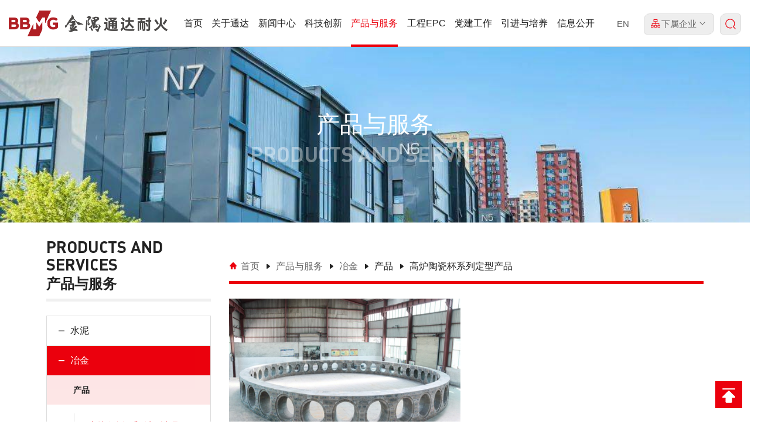

--- FILE ---
content_type: text/html; charset=utf-8
request_url: http://bjtd.com.cn/Product/127.html
body_size: 100207
content:
<!DOCTYPE html>
<html lang="zh">
<head>
	<meta charset="UTF-8">
	<meta http-equiv="X-UA-Compatible" content="IE=edge,chrome=1">
	<meta name="viewport" content="width=device-width,initial-scale=1.0,maximum-scale=1.0,minimum-scale=1.0,user-scalable=no" />
    <meta name="renderer" content="webkit|ie-comp|ie-stand">
	<title>高炉陶瓷杯系列定型产品-金隅通达</title>
    <meta name="keywords" content="高炉陶瓷杯系列定型产品">
    <meta name="description" content="高炉陶瓷杯系列定型产品">
    <meta name="auther" content="msj">
    
    <link rel="stylesheet" type="text/css" href="/static/home/css/common.css">
    <link rel="stylesheet" type="text/css" href="/static/home/css/public.css">
    <link rel="stylesheet" type="text/css" href="/static/home/css/jquery.mCustomScrollbar.css" />
    <script type="text/javascript" src="/static/home/js/common.js"></script>
    <script type="text/javascript" src="/static/home/js/rem.js"></script>
    <script type="text/javascript" src="/static/home/js/public.js"></script>
    <script type="text/javascript" src="/static/home/js/jquery.mousewheel.js"></script>
    <script type="text/javascript" src="/static/home/js/jquery.mCustomScrollbar.js"></script>
    <script type="text/javascript" src="/static/home/js/my.js"></script>
    <script type="text/javascript">
        var ROOT = "/"; 
    </script>
    <!--[if lt IE 9]>
      <script src="/static/home/js/html5shiv.min.js"></script>
      <script src="/static/home/js/respond.min.js"></script>
    <![endif]-->
    <!-- 本页专属 -->
    <link rel="stylesheet" type="text/css" href="/static/home/css/product.css">
</head>
<body>
<!-- head 开始 -->


<header class="header">
    <div class="wrap">
        <div class="logo">
            <a href="http://bjtd.com.cn"><img src="/filespath/files/20240725130959.tif"></a>
        </div>
        <ul class="navRig list-unstyled list-inline">
            <!--切换语言 注释 2022.9.2-->
            <li class="navLang" style="margin-left:.1rem;">
                <span class="icon_lang"><a href="http://en.bjtd.com.cn/">EN</a></span>
                <!-- <div class="navRigCon">
                    <p><a href="http://www.bjtd.com.cn/">简体中文</a></p>
                    <p><a href="http://en.bjtd.com.cn/">English</a></p>
                </div> -->
            </li>
            <li class="navCompany">
                                    <span><i></i>下属企业<i class="icon_down"></i></span>
                
                <div class="navRigCon">
                                        <p><a                                     href="/Gong/139.html"
                                 >巩义通达</a></p>
                                        <p><a                                     href="/Gong/140.html"
                                 >阳泉通达</a></p>
                                        <p><a                                     href="/Gong/141.html"
                                 >淄博通达</a></p>
                                        <p><a                                     href="/Gong/142.html"
                                 >贵阳通达</a></p>
                                        <p><a                                     href="/Gong/143.html"
                                 >通达工程</a></p>
                                    </div>
            </li>
            <li class="navSearch">
                <span></span>
                <div class="searchCon">
                    <div class="searchWrap">
                        <form action="product/class/index.php" name="topformBySearch">
                            <input class="searchInput" type="text" placeholder="请输入您要搜索的关键词" autocomplete="off" name="key" >
                            <button class="searchBtn" type="submit"></button>
                        </form>
                    </div>
                    <span class="searchClose"></span>
                </div>
            </li>
            <script>
                        $(function () {
                            $("[name='topformBySearch']").submit(function () {
                                var key = $("[name='key']").val();
                                if (key == "") {
                                    alert("请输入关键词！");
                                    return false;
                                }
                                if (!CheckInput(key)) {
                                    alert("关键词包含特殊字符，请重新输入！");
                                    return false;
                                }
                                window.location.href = "/Search/nindex/?keywords=" + key;
                                return false;
                            })
                        })
                        function CheckInput(obj) {
                            var pattern = new RegExp("[`~!@#$^&*()=|{}':;',\\[\\].<>/?~！@#￥……&*（）——|{}【】‘；：”“'。，、？]")
                            if (pattern.test(obj)) {
                                return false;
                            }
                            return true;
                        }
            </script>
            <li class="navBtn"><span><b></b><b></b><b></b></span></li>
        </ul>
        <span class="navShade"></span>
        <div class="navBox">
            <!-- <div class="navTop">
                <span class="closeIcoBtn"></span>
            </div> -->
            <nav class="navList list-unstyled list-inline">
                <li ><a href="http://bjtd.com.cn">首页</a></li>
                                    <li >
                        <a                                          href="/Gong/1.html"
                                >关于通达</a>
                        <div class="navSecond">
                            <span class="navClose">返回主菜单</span>
                            <h2 class="navH2">关于通达</h2>
                            <div class="nav1600">
                                <div class="navLef">
                                    <div class="navLefCon">
                                        <div class="navIco"><img src="/filespath/images/other/20220609171521.png"></div>
                                        <h3 class="navTit">关于通达</h3>
                                        <div class="navDes MultiLine">
                                            <p></p>
                                        </div>
                                    </div>
                                </div>
                                <div class="navCen">
                                    <ul class="navCon">
                                                                                <li >
                                            <a                                                      href="/Gong/47.html"
                                                >企业简介</a>
                                                                                    </li>
                                                                                <li >
                                            <a                                                      href="/Gong/48.html"
                                                >企业文化</a>
                                                                                        <div class="navItem">
                                                                                                <p>
                                                    <a                                                              href="/Gong/323.html"
                                                        >金隅集团文化</a>
                                                </p>
                                                                                                <p>
                                                    <a                                                              href="/Gong/324.html"
                                                        >冀东发展文化</a>
                                                </p>
                                                                                                <p>
                                                    <a                                                              href="/Gong/325.html"
                                                        >金隅通达文化</a>
                                                </p>
                                                                                            </div>
                                                                                    </li>
                                                                                <li >
                                            <a                                                      href="/Gong/49.html"
                                                >发展历程</a>
                                                                                    </li>
                                                                                <li >
                                            <a                                                      href="/Gong/50.html"
                                                >服务网络</a>
                                                                                    </li>
                                                                                <li >
                                            <a                                                      href="/Gong/58.html"
                                                >荣誉资质</a>
                                                                                    </li>
                                                                                <li >
                                            <a                                                      href="/Gong/46.html"
                                                >联系我们</a>
                                                                                    </li>
                                                                            </ul>
                                </div>
                                <div class="navImg">
                                    <a                                     href="/Gong/1.html"
                                 class="imgBg"><img src="/filespath/images/columns/1734053411.jpeg"></a>
                                </div>
                            </div>
                        </div>
                    </li>
                                                        <li >
                        <a                                          href="/Gong/2.html"
                                >新闻中心</a>
                        <div class="navSecond">
                            <span class="navClose">返回主菜单</span>
                            <h2 class="navH2">新闻中心</h2>
                            <div class="nav1600">
                                <div class="navLef">
                                    <div class="navLefCon">
                                        <div class="navIco"><img src="/filespath/images/other/20220611203627.png"></div>
                                        <h3 class="navTit">新闻中心</h3>
                                        <div class="navDes MultiLine">
                                            <p></p>
                                        </div>
                                    </div>
                                </div>
                                <div class="navCen">
                                    <ul class="navCon">
                                                                                <li >
                                            <a                                                      href="/Gong/69.html"
                                                >公司要闻</a>
                                                                                    </li>
                                                                                <li >
                                            <a                                                      href="/Gong/70.html"
                                                >行业聚焦</a>
                                                                                    </li>
                                                                                <li >
                                            <a                                                      href="/Gong/71.html"
                                                >媒体聚焦</a>
                                                                                    </li>
                                                                            </ul>
                                </div>
                                <div class="navImg">
                                    <a                                     href="/Gong/2.html"
                                 class="imgBg"><img src="/filespath/images/other/20220611203621.png"></a>
                                </div>
                            </div>
                        </div>
                    </li>
                                                        <li >
                        <a                                          href="/Gong/5.html"
                                >科技创新</a>
                        <div class="navSecond">
                            <span class="navClose">返回主菜单</span>
                            <h2 class="navH2">科技创新</h2>
                            <div class="nav1600">
                                <div class="navLef">
                                    <div class="navLefCon">
                                        <div class="navIco"><img src="/filespath/images/other/20220613103358.png"></div>
                                        <h3 class="navTit">科技创新</h3>
                                        <div class="navDes MultiLine">
                                            <p></p>
                                        </div>
                                    </div>
                                </div>
                                <div class="navCen">
                                    <ul class="navCon">
                                                                                <li >
                                            <a                                                      href="/Gong/55.html"
                                                >科研能力</a>
                                                                                        <div class="navItem">
                                                                                                <p>
                                                    <a                                                              href="/Gong/73.html"
                                                        >国家重点研发计划课题</a>
                                                </p>
                                                                                                <p>
                                                    <a                                                              href="/Gong/74.html"
                                                        >国家建筑材料行业科技创新计划项目</a>
                                                </p>
                                                                                            </div>
                                                                                    </li>
                                                                                <li >
                                            <a                                                      href="/Gong/56.html"
                                                >科技平台</a>
                                                                                        <div class="navItem">
                                                                                                <p>
                                                    <a                                                              href="/Gong/75.html"
                                                        >国家、省部级科技平台</a>
                                                </p>
                                                                                                <p>
                                                    <a                                                              href="/Gong/105.html"
                                                        >地市级科技平台</a>
                                                </p>
                                                                                                <p>
                                                    <a                                                              href="/Gong/106.html"
                                                        >科技资质</a>
                                                </p>
                                                                                            </div>
                                                                                    </li>
                                                                                <li >
                                            <a                                                      href="/Gong/57.html"
                                                >科技成果</a>
                                                                                        <div class="navItem">
                                                                                                <p>
                                                    <a                                                              href="/Gong/107.html"
                                                        >发明专利</a>
                                                </p>
                                                                                                <p>
                                                    <a                                                              href="/Gong/108.html"
                                                        >成果评价</a>
                                                </p>
                                                                                                <p>
                                                    <a                                                              href="/Gong/109.html"
                                                        >科技奖项</a>
                                                </p>
                                                                                                <p>
                                                    <a                                                              href="/Gong/310.html"
                                                        >标准制定</a>
                                                </p>
                                                                                            </div>
                                                                                    </li>
                                                                                <li >
                                            <a                                                      href="/Gong/72.html"
                                                >检测中心</a>
                                                                                        <div class="navItem">
                                                                                                <p>
                                                    <a                                                              href="/Gong/110.html"
                                                        >北京金隅通达耐火技术有限公司检测中心</a>
                                                </p>
                                                                                                <p>
                                                    <a                                                              href="/Gong/111.html"
                                                        >巩义通达中原耐火技术有限公司检测中心</a>
                                                </p>
                                                                                            </div>
                                                                                    </li>
                                                                            </ul>
                                </div>
                                <div class="navImg">
                                    <a                                     href="/Gong/5.html"
                                 class="imgBg"><img src="/filespath/images/columns/1663895989.png"></a>
                                </div>
                            </div>
                        </div>
                    </li>
                                                        <li class="active">
                        <a                                          href="/Gong/3.html"
                                >产品与服务</a>
                        <div class="navSecond">
                            <span class="navClose">返回主菜单</span>
                            <h2 class="navH2">产品与服务</h2>
                            <div class="nav1600">
                                <div class="navLef">
                                    <div class="navLefCon">
                                        <div class="navIco"><img src="/filespath/images/other/20220614085844.png"></div>
                                        <h3 class="navTit">产品与服务</h3>
                                        <div class="navDes MultiLine">
                                            <p></p>
                                        </div>
                                    </div>
                                </div>
                                <div class="navTab">
                                    <div class="navLefCon">
                                        <h3 class="navTabTit">产品与服务</h3>
                                        <ul class="navLefList">
                                                                                        <li >
                                                <a                                                     href="/Gong/59.html"
                                                >水泥</a>
                                            </li>
                                                                                        <li class="active">
                                                <a                                                     href="/Gong/76.html"
                                                >冶金</a>
                                            </li>
                                                                                        <li >
                                                <a                                                     href="/Gong/77.html"
                                                >环保</a>
                                            </li>
                                                                                        <li >
                                                <a                                                     href="/Gong/78.html"
                                                >能源</a>
                                            </li>
                                                                                        <li >
                                                <a                                                     href="/Gong/79.html"
                                                >航空航天</a>
                                            </li>
                                                                                        <li >
                                                <a                                                     href="/Gong/80.html"
                                                >耐材原料</a>
                                            </li>
                                                                                    </ul>
                                    </div>
                                </div>
                                <div class="navCen">
                                                                        <h4 class="navCenTit">水泥</h4>
                                    <ul class="navCon">
                                                                                <li>
                                            <a                                                             href="/Gong/81.html"
                                                        >产品</a>
                                            <div class="navItem">
                                                                                                <p>
                                                    <a                                                             href="/Gong/89.html"
                                                        >回转窑</a>
                                                </p>
                                                                                                <p>
                                                    <a                                                             href="/Gong/112.html"
                                                        >窑口</a>
                                                </p>
                                                                                                <p>
                                                    <a                                                             href="/Gong/113.html"
                                                        >喷煤管</a>
                                                </p>
                                                                                                <p>
                                                    <a                                                             href="/Gong/114.html"
                                                        >水泥窑其它</a>
                                                </p>
                                                                                            </div>
                                        </li>
                                                                                <li>
                                            <a                                                             href="/Gong/82.html"
                                                        >解决方案</a>
                                            <div class="navItem">
                                                                                                <p>
                                                    <a                                                             href="/Gong/88.html"
                                                        >回转窑解决方案</a>
                                                </p>
                                                                                                <p>
                                                    <a                                                             href="/Gong/115.html"
                                                        >窑口和喷煤管解决方案</a>
                                                </p>
                                                                                                <p>
                                                    <a                                                             href="/Gong/270.html"
                                                        >篦冷机解决方案</a>
                                                </p>
                                                                                            </div>
                                        </li>
                                                                            </ul>
                                                                        <h4 class="navCenTit">冶金</h4>
                                    <ul class="navCon">
                                                                                <li>
                                            <a                                                             href="/Gong/116.html"
                                                        >产品</a>
                                            <div class="navItem">
                                                                                                <p>
                                                    <a                                                             href="/Gong/127.html"
                                                        >高炉陶瓷杯系列定型产品</a>
                                                </p>
                                                                                                <p>
                                                    <a                                                             href="/Gong/305.html"
                                                        >高炉陶瓷杯刚玉氮化硅预制件系列产品</a>
                                                </p>
                                                                                                <p>
                                                    <a                                                             href="/Gong/302.html"
                                                        >高炉陶瓷杯配套泥浆系列产品</a>
                                                </p>
                                                                                                <p>
                                                    <a                                                             href="/Gong/301.html"
                                                        >高炉快修长寿系列产品</a>
                                                </p>
                                                                                                <p>
                                                    <a                                                             href="/Gong/126.html"
                                                        >高炉出铁场用系列产品</a>
                                                </p>
                                                                                                <p>
                                                    <a                                                             href="/Gong/303.html"
                                                        >带式焙烧机球团系列配套产品</a>
                                                </p>
                                                                                                <p>
                                                    <a                                                             href="/Gong/304.html"
                                                        >链篦机-回转窑球团系列配套产品</a>
                                                </p>
                                                                                            </div>
                                        </li>
                                                                                <li>
                                            <a                                                             href="/Gong/117.html"
                                                        >解决方案</a>
                                            <div class="navItem">
                                                                                                <p>
                                                    <a                                                             href="/Gong/128.html"
                                                        >炼铁系统解决方案</a>
                                                </p>
                                                                                                <p>
                                                    <a                                                             href="/Gong/129.html"
                                                        >高炉炉料球团系统解决方案</a>
                                                </p>
                                                                                            </div>
                                        </li>
                                                                            </ul>
                                                                        <h4 class="navCenTit">环保</h4>
                                    <ul class="navCon">
                                                                                <li>
                                            <a                                                             href="/Gong/118.html"
                                                        >产品</a>
                                            <div class="navItem">
                                                                                                <p>
                                                    <a                                                             href="/Gong/130.html"
                                                        >耐磨耐腐蚀浇注料FSC-YK</a>
                                                </p>
                                                                                                <p>
                                                    <a                                                             href="/Gong/306.html"
                                                        >高强度铬刚玉浇注料</a>
                                                </p>
                                                                                                <p>
                                                    <a                                                             href="/Gong/276.html"
                                                        >微孔低蚀砖</a>
                                                </p>
                                                                                                <p>
                                                    <a                                                             href="/Gong/307.html"
                                                        >复合铬刚玉砖 TDGA-80CF</a>
                                                </p>
                                                                                                <p>
                                                    <a                                                             href="/Gong/308.html"
                                                        >氮化硅结合碳化硅挂砖 TDSN-G</a>
                                                </p>
                                                                                                <p>
                                                    <a                                                             href="/Gong/309.html"
                                                        >低气孔碳化硅砖 TDSC-85D</a>
                                                </p>
                                                                                            </div>
                                        </li>
                                                                                <li>
                                            <a                                                             href="/Gong/119.html"
                                                        >解决方案</a>
                                            <div class="navItem">
                                                                                                <p>
                                                    <a                                                             href="/Gong/131.html"
                                                        >生活垃圾焚烧炉</a>
                                                </p>
                                                                                                <p>
                                                    <a                                                             href="/Gong/279.html"
                                                        >工业危废处置</a>
                                                </p>
                                                                                                <p>
                                                    <a                                                             href="/Gong/280.html"
                                                        >等离子炉</a>
                                                </p>
                                                                                            </div>
                                        </li>
                                                                            </ul>
                                                                        <h4 class="navCenTit">能源</h4>
                                    <ul class="navCon">
                                                                                <li>
                                            <a                                                             href="/Gong/120.html"
                                                        >产品</a>
                                            <div class="navItem">
                                                                                                <p>
                                                    <a                                                             href="/Gong/132.html"
                                                        >干熄焦</a>
                                                </p>
                                                                                                <p>
                                                    <a                                                             href="/Gong/296.html"
                                                        >石灰窑</a>
                                                </p>
                                                                                                <p>
                                                    <a                                                             href="/Gong/282.html"
                                                        >火力发电</a>
                                                </p>
                                                                                                <p>
                                                    <a                                                             href="/Gong/283.html"
                                                        >石油化工</a>
                                                </p>
                                                                                            </div>
                                        </li>
                                                                                <li>
                                            <a                                                             href="/Gong/121.html"
                                                        >解决方案</a>
                                            <div class="navItem">
                                                                                                <p>
                                                    <a                                                             href="/Gong/133.html"
                                                        >干熄焦</a>
                                                </p>
                                                                                                <p>
                                                    <a                                                             href="/Gong/285.html"
                                                        >石灰窑</a>
                                                </p>
                                                                                                <p>
                                                    <a                                                             href="/Gong/286.html"
                                                        >火力发电</a>
                                                </p>
                                                                                                <p>
                                                    <a                                                             href="/Gong/287.html"
                                                        >石油化工</a>
                                                </p>
                                                                                            </div>
                                        </li>
                                                                            </ul>
                                                                        <h4 class="navCenTit">航空航天</h4>
                                    <ul class="navCon">
                                                                                <li>
                                            <a                                                             href="/Gong/123.html"
                                                        >导流槽</a>
                                            <div class="navItem">
                                                                                            </div>
                                        </li>
                                                                            </ul>
                                                                        <h4 class="navCenTit">耐材原料</h4>
                                    <ul class="navCon">
                                                                                <li>
                                            <a                                                             href="/Gong/124.html"
                                                        >产品</a>
                                            <div class="navItem">
                                                                                                <p>
                                                    <a                                                             href="/Gong/136.html"
                                                        >烧结莫来石</a>
                                                </p>
                                                                                                <p>
                                                    <a                                                             href="/Gong/299.html"
                                                        >堇青石</a>
                                                </p>
                                                                                                <p>
                                                    <a                                                             href="/Gong/300.html"
                                                        >烧结单晶相莫来石</a>
                                                </p>
                                                                                            </div>
                                        </li>
                                                                            </ul>
                                                                    </div>
                                <div class="navImg">
                                    <a                                     href="/Gong/3.html"
                                 class="imgBg"><img src="/filespath/images/columns/1662444164.jpg"></a>
                                </div>
                            </div>
                        </div>
                    </li>
                                                        <li >
                        <a                                          href="/Gong/4.html"
                                >工程EPC</a>
                        <div class="navSecond">
                            <span class="navClose">返回主菜单</span>
                            <h2 class="navH2">工程EPC</h2>
                            <div class="nav1600">
                                <div class="navLef">
                                    <div class="navLefCon">
                                        <div class="navIco"><img src="/filespath/images/other/20220614104843.png"></div>
                                        <h3 class="navTit">工程EPC</h3>
                                        <div class="navDes MultiLine">
                                            <p></p>
                                        </div>
                                    </div>
                                </div>
                                <div class="navCen">
                                    <ul class="navCon">
                                                                                <li >
                                            <a                                                      href="/Gong/87.html"
                                                >水泥窑吨熟料耐材EPC</a>
                                                                                    </li>
                                                                                <li >
                                            <a                                                      href="/Gong/93.html"
                                                >高炉出铁场耐材EPC</a>
                                                                                    </li>
                                                                                <li >
                                            <a                                                      href="/Gong/94.html"
                                                >高炉整体喷涂浇注耐材EPC</a>
                                                                                    </li>
                                                                                <li >
                                            <a                                                      href="/Gong/83.html"
                                                >垃圾焚烧炉耐材EPC</a>
                                                                                    </li>
                                                                                <li >
                                            <a                                                      href="/Gong/84.html"
                                                >危废处理耐材EPC</a>
                                                                                    </li>
                                                                                <li >
                                            <a                                                      href="/Gong/85.html"
                                                >石油化工衬里EPC</a>
                                                                                    </li>
                                                                                <li >
                                            <a                                                      href="/Gong/86.html"
                                                >航空航天耐材EPC</a>
                                                                                    </li>
                                                                            </ul>
                                </div>
                                <div class="navImg">
                                    <a                                     href="/Gong/4.html"
                                 class="imgBg"><img src="/filespath/images/columns/1662341469.jpg"></a>
                                </div>
                            </div>
                        </div>
                    </li>
                                                        <li >
                        <a                                          href="/Gong/6.html"
                                >党建工作</a>
                        <div class="navSecond">
                            <span class="navClose">返回主菜单</span>
                            <h2 class="navH2">党建工作</h2>
                            <div class="nav1600">
                                <div class="navLef">
                                    <div class="navLefCon">
                                        <div class="navIco"><img src="/filespath/images/other/20220611170950.png"></div>
                                        <h3 class="navTit">党建工作</h3>
                                        <div class="navDes MultiLine">
                                            <p></p>
                                        </div>
                                    </div>
                                </div>
                                <div class="navCen">
                                    <ul class="navCon">
                                                                                <li >
                                            <a                                                      href="/Gong/38.html"
                                                >党风廉政</a>
                                                                                    </li>
                                                                                <li >
                                            <a                                                      href="/Gong/39.html"
                                                >工作动态</a>
                                                                                    </li>
                                                                                <li >
                                            <a                                                      href="/Gong/40.html"
                                                >理论学习</a>
                                                                                    </li>
                                                                                <li >
                                            <a                                                      href="/Gong/45.html"
                                                >共青团</a>
                                                                                    </li>
                                                                                <li >
                                            <a                                                      href="/Gong/29.html"
                                                >工会工作</a>
                                                                                    </li>
                                                                            </ul>
                                </div>
                                <div class="navImg">
                                    <a                                     href="/Gong/6.html"
                                 class="imgBg"><img src="/filespath/images/other/20220611170944.png"></a>
                                </div>
                            </div>
                        </div>
                    </li>
                                                        <li >
                        <a                                          href="/Gong/26.html"
                                >引进与培养</a>
                        <div class="navSecond">
                            <span class="navClose">返回主菜单</span>
                            <h2 class="navH2">引进与培养</h2>
                            <div class="nav1600">
                                <div class="navLef">
                                    <div class="navLefCon">
                                        <div class="navIco"><img src="/filespath/images/other/20220611170913.png"></div>
                                        <h3 class="navTit">引进与培养</h3>
                                        <div class="navDes MultiLine">
                                            <p></p>
                                        </div>
                                    </div>
                                </div>
                                <div class="navCen">
                                    <ul class="navCon">
                                                                                <li >
                                            <a                                                      href="/Gong/43.html"
                                                >人才引进</a>
                                                                                        <div class="navItem">
                                                                                                <p>
                                                    <a                                                              href="/Gong/95.html"
                                                        >校园招聘</a>
                                                </p>
                                                                                                <p>
                                                    <a                                                              href="/Gong/96.html"
                                                        >社会招聘</a>
                                                </p>
                                                                                                <p>
                                                    <a                                                              href="/Gong/97.html"
                                                        >高端人才</a>
                                                </p>
                                                                                            </div>
                                                                                    </li>
                                                                                <li >
                                            <a                                                      href="/Gong/44.html"
                                                >人才培养</a>
                                                                                        <div class="navItem">
                                                                                                <p>
                                                    <a                                                              href="/Gong/98.html"
                                                        >培养机制</a>
                                                </p>
                                                                                                <p>
                                                    <a                                                              href="/Gong/99.html"
                                                        >培训拓展</a>
                                                </p>
                                                                                            </div>
                                                                                    </li>
                                                                            </ul>
                                </div>
                                <div class="navImg">
                                    <a                                     href="/Gong/26.html"
                                 class="imgBg"><img src="/filespath/images/columns/20220611170902.png"></a>
                                </div>
                            </div>
                        </div>
                    </li>
                                                        <li >
                        <a                                          href="/Gong/100.html"
                                >信息公开</a>
                        <div class="navSecond">
                            <span class="navClose">返回主菜单</span>
                            <h2 class="navH2">信息公开</h2>
                            <div class="nav1600">
                                <div class="navLef">
                                    <div class="navLefCon">
                                        <div class="navIco"><img src="/filespath/images/other/20220609173019.png"></div>
                                        <h3 class="navTit">信息公开</h3>
                                        <div class="navDes MultiLine">
                                            <p></p>
                                        </div>
                                    </div>
                                </div>
                                <div class="navCen">
                                    <ul class="navCon">
                                                                                <li >
                                            <a                                                      href="/Gong/101.html"
                                                >金隅通达</a>
                                                                                    </li>
                                                                                <li >
                                            <a                                                      href="/Gong/103.html"
                                                >阳泉通达</a>
                                                                                        <div class="navItem">
                                                                                                <p>
                                                    <a                                                              href="/Gong/329.html"
                                                        >公司社会责任报告</a>
                                                </p>
                                                                                                <p>
                                                    <a                                                              href="/Gong/331.html"
                                                        >公司节能减排减碳信息披露</a>
                                                </p>
                                                                                                <p>
                                                    <a                                                              href="/Gong/332.html"
                                                        >供应商节能减排信息披露</a>
                                                </p>
                                                                                                <p>
                                                    <a                                                              href="/Gong/333.html"
                                                        >公司高、中风险供应商审核率及低风险供应商占比披露</a>
                                                </p>
                                                                                            </div>
                                                                                    </li>
                                                                                <li >
                                            <a                                                      href="/Gong/104.html"
                                                >通达工程</a>
                                                                                    </li>
                                                                                <li >
                                            <a                                                      href="/Gong/272.html"
                                                >巩义通达</a>
                                                                                    </li>
                                                                            </ul>
                                </div>
                                <div class="navImg">
                                    <a                                     href="/Gong/100.html"
                                 class="imgBg"><img src="/filespath/images/other/20220609173006.png"></a>
                                </div>
                            </div>
                        </div>
                    </li>
                                                </nav>
            <ul class="navList navMob list-unstyled">
                <li>
                    <a href="subCompany.html"><i class="subCompany"></i>分公司</a>
                    <div class="navSecond">
                        <span class="navClose">返回主菜单</span>
                        <h2 class="navH2">分公司</h2>
                        <div class="nav1600">
                            <div class="navRigCon">
                                                                <p><a                                                 href="/Gong/139.html"
                                             target="_blank">巩义通达</a></p>
                                                                <p><a                                                 href="/Gong/140.html"
                                             target="_blank">阳泉通达</a></p>
                                                                <p><a                                                 href="/Gong/141.html"
                                             target="_blank">淄博通达</a></p>
                                                                <p><a                                                 href="/Gong/142.html"
                                             target="_blank">贵阳通达</a></p>
                                                                <p><a                                                 href="/Gong/143.html"
                                             target="_blank">通达工程</a></p>
                                                            </div>
                        </div>
                    </div>
                </li>
                <!--切换语言 注释 2022.9.2-->
                <!-- <li>
                    <a href="#"><i class="langEn"></i>选择语言</a>
                    <div class="navSecond">
                        <span class="navClose">返回主菜单</span>
                        <h2 class="navH2">选择语言</h2>
                        <div class="nav1600">
                            <div class="navRigCon">
                                <p><a href="http://www.bjtd.com.cn/">简体中文</a></p>
                                <p><a href="http://en.bjtd.com.cn/">English</a></p>
                            </div>
                        </div>
                    </div>
                </li> -->
            </ul>
        </div>
        <div class="clear"></div>
    </div>
</header>
<div class="head_mask"></div>


<script type="text/javascript">
window.addEventListener('pageshow', function(e) {
   if (e.persisted) {
      window.location.reload();
   }
});

</script>

<!-- banner -->

<div class="banIn">
    <div class="img imgBg">
        <img src="/filespath/images/columns/1734053507.jpeg" alt="产品与服务">
    </div>
    <div class="banText flexBox text-center">
        <div class="wrap">
            <h2 class="inTit wow fadeInLeft">产品与服务</h2>
            <p class="inEn wow fadeInRight">PRODUCTS AND SERVICES</p>
        </div>
    </div>
</div>
<!-- 内容 开始-->
<div class="mainBg">
    <div class="wrap">
        <div class="main">
            <!-- 移动端面包屑 -->
                <ul class="breadNav wow fadeInDown mob">
        <li><a href="http://bjtd.com.cn">首页</a></li>
        <li><a href="/Gong/3.html">产品与服务</a></li>
        <li><a href="/Gong/76.html">冶金</a></li>
        		    <li class="current">产品</li>
	        </ul>
                

            <div class="left wow fadeInLeft">
                <div class="leftTop">
                    <p class="leftEn">PRODUCTS AND SERVICES</p>
                    <h3 class="leftCn">产品与服务</h3>
                </div>
                <ul class="leftList">

                                        <li class="">
                        <a                                  href="/Gong/59.html"
                            >水泥</a>
                                                <ul>
                                                        <li class="">
                                <a                                          href="/Gong/81.html"
                                    ><!-- <i class="icon icon_pro"></i> -->产品</a>
                                                                <ul>
                                                                        <li class="">
                                        <a                                                  href="/Gong/89.html"
                                            >回转窑</a>
                                    </li>
                                                                        <li class="">
                                        <a                                                  href="/Gong/112.html"
                                            >窑口</a>
                                    </li>
                                                                        <li class="">
                                        <a                                                  href="/Gong/113.html"
                                            >喷煤管</a>
                                    </li>
                                                                        <li class="">
                                        <a                                                  href="/Gong/114.html"
                                            >水泥窑其它</a>
                                    </li>
                                                                    </ul>
                                                            </li>
                                                        <li class="">
                                <a                                          href="/Gong/82.html"
                                    ><!-- <i class="icon icon_pro"></i> -->解决方案</a>
                                                                <ul>
                                                                        <li class="">
                                        <a                                                  href="/Gong/88.html"
                                            >回转窑解决方案</a>
                                    </li>
                                                                        <li class="">
                                        <a                                                  href="/Gong/115.html"
                                            >窑口和喷煤管解决方案</a>
                                    </li>
                                                                        <li class="">
                                        <a                                                  href="/Gong/270.html"
                                            >篦冷机解决方案</a>
                                    </li>
                                                                    </ul>
                                                            </li>
                                                    </ul>
                                            </li>
                                        <li class="active">
                        <a                                  href="/Gong/76.html"
                            >冶金</a>
                                                <ul>
                                                        <li class="active">
                                <a                                          href="/Gong/116.html"
                                    ><!-- <i class="icon icon_pro"></i> -->产品</a>
                                                                <ul>
                                                                        <li class="active">
                                        <a                                                  href="/Gong/127.html"
                                            >高炉陶瓷杯系列定型产品</a>
                                    </li>
                                                                        <li class="">
                                        <a                                                  href="/Gong/305.html"
                                            >高炉陶瓷杯刚玉氮化硅预制件系列产品</a>
                                    </li>
                                                                        <li class="">
                                        <a                                                  href="/Gong/302.html"
                                            >高炉陶瓷杯配套泥浆系列产品</a>
                                    </li>
                                                                        <li class="">
                                        <a                                                  href="/Gong/301.html"
                                            >高炉快修长寿系列产品</a>
                                    </li>
                                                                        <li class="">
                                        <a                                                  href="/Gong/126.html"
                                            >高炉出铁场用系列产品</a>
                                    </li>
                                                                        <li class="">
                                        <a                                                  href="/Gong/303.html"
                                            >带式焙烧机球团系列配套产品</a>
                                    </li>
                                                                        <li class="">
                                        <a                                                  href="/Gong/304.html"
                                            >链篦机-回转窑球团系列配套产品</a>
                                    </li>
                                                                    </ul>
                                                            </li>
                                                        <li class="">
                                <a                                          href="/Gong/117.html"
                                    ><!-- <i class="icon icon_pro"></i> -->解决方案</a>
                                                                <ul>
                                                                        <li class="">
                                        <a                                                  href="/Gong/128.html"
                                            >炼铁系统解决方案</a>
                                    </li>
                                                                        <li class="">
                                        <a                                                  href="/Gong/129.html"
                                            >高炉炉料球团系统解决方案</a>
                                    </li>
                                                                    </ul>
                                                            </li>
                                                    </ul>
                                            </li>
                                        <li class="">
                        <a                                  href="/Gong/77.html"
                            >环保</a>
                                                <ul>
                                                        <li class="">
                                <a                                          href="/Gong/118.html"
                                    ><!-- <i class="icon icon_pro"></i> -->产品</a>
                                                                <ul>
                                                                        <li class="">
                                        <a                                                  href="/Gong/130.html"
                                            >耐磨耐腐蚀浇注料FSC-YK</a>
                                    </li>
                                                                        <li class="">
                                        <a                                                  href="/Gong/306.html"
                                            >高强度铬刚玉浇注料</a>
                                    </li>
                                                                        <li class="">
                                        <a                                                  href="/Gong/276.html"
                                            >微孔低蚀砖</a>
                                    </li>
                                                                        <li class="">
                                        <a                                                  href="/Gong/307.html"
                                            >复合铬刚玉砖 TDGA-80CF</a>
                                    </li>
                                                                        <li class="">
                                        <a                                                  href="/Gong/308.html"
                                            >氮化硅结合碳化硅挂砖 TDSN-G</a>
                                    </li>
                                                                        <li class="">
                                        <a                                                  href="/Gong/309.html"
                                            >低气孔碳化硅砖 TDSC-85D</a>
                                    </li>
                                                                    </ul>
                                                            </li>
                                                        <li class="">
                                <a                                          href="/Gong/119.html"
                                    ><!-- <i class="icon icon_pro"></i> -->解决方案</a>
                                                                <ul>
                                                                        <li class="">
                                        <a                                                  href="/Gong/131.html"
                                            >生活垃圾焚烧炉</a>
                                    </li>
                                                                        <li class="">
                                        <a                                                  href="/Gong/279.html"
                                            >工业危废处置</a>
                                    </li>
                                                                        <li class="">
                                        <a                                                  href="/Gong/280.html"
                                            >等离子炉</a>
                                    </li>
                                                                    </ul>
                                                            </li>
                                                    </ul>
                                            </li>
                                        <li class="">
                        <a                                  href="/Gong/78.html"
                            >能源</a>
                                                <ul>
                                                        <li class="">
                                <a                                          href="/Gong/120.html"
                                    ><!-- <i class="icon icon_pro"></i> -->产品</a>
                                                                <ul>
                                                                        <li class="">
                                        <a                                                  href="/Gong/132.html"
                                            >干熄焦</a>
                                    </li>
                                                                        <li class="">
                                        <a                                                  href="/Gong/296.html"
                                            >石灰窑</a>
                                    </li>
                                                                        <li class="">
                                        <a                                                  href="/Gong/282.html"
                                            >火力发电</a>
                                    </li>
                                                                        <li class="">
                                        <a                                                  href="/Gong/283.html"
                                            >石油化工</a>
                                    </li>
                                                                    </ul>
                                                            </li>
                                                        <li class="">
                                <a                                          href="/Gong/121.html"
                                    ><!-- <i class="icon icon_pro"></i> -->解决方案</a>
                                                                <ul>
                                                                        <li class="">
                                        <a                                                  href="/Gong/133.html"
                                            >干熄焦</a>
                                    </li>
                                                                        <li class="">
                                        <a                                                  href="/Gong/285.html"
                                            >石灰窑</a>
                                    </li>
                                                                        <li class="">
                                        <a                                                  href="/Gong/286.html"
                                            >火力发电</a>
                                    </li>
                                                                        <li class="">
                                        <a                                                  href="/Gong/287.html"
                                            >石油化工</a>
                                    </li>
                                                                    </ul>
                                                            </li>
                                                    </ul>
                                            </li>
                                        <li class="">
                        <a                                  href="/Gong/79.html"
                            >航空航天</a>
                                                <ul>
                                                        <li class="">
                                <a                                          href="/Gong/123.html"
                                    ><!-- <i class="icon icon_pro"></i> -->导流槽</a>
                                                            </li>
                                                    </ul>
                                            </li>
                                        <li class="">
                        <a                                  href="/Gong/80.html"
                            >耐材原料</a>
                                                <ul>
                                                        <li class="">
                                <a                                          href="/Gong/124.html"
                                    ><!-- <i class="icon icon_pro"></i> -->产品</a>
                                                                <ul>
                                                                        <li class="">
                                        <a                                                  href="/Gong/136.html"
                                            >烧结莫来石</a>
                                    </li>
                                                                        <li class="">
                                        <a                                                  href="/Gong/299.html"
                                            >堇青石</a>
                                    </li>
                                                                        <li class="">
                                        <a                                                  href="/Gong/300.html"
                                            >烧结单晶相莫来石</a>
                                    </li>
                                                                    </ul>
                                                            </li>
                                                    </ul>
                                            </li>
                                    </ul>
                            </div>
            <div class="right wow fadeInRight">
                <!-- pc端面包屑 -->
                

        <ul class="breadNav pc">
        	<li><a href="http://bjtd.com.cn">首页</a></li>
            <li><a href="/Gong/3.html">产品与服务</a></li>
            <li><a href="/Gong/76.html">冶金</a></li>
            				<li class="current">产品</li>
			                <li class="current">高炉陶瓷杯系列定型产品</li>
                    </ul>
                <ul class="proList">
                                        <li>
                        <a class="proLink" href="/Product_desc/127/502.html">
                            <div class="proImg baseImg">
                                <div class="imgBg"><img src="/filespath/images/cases/1658735294.png" alt="高炉陶瓷杯系列定型产品"></div>
                            </div>
                            <div class="proText">
                                <h3 class="proTit ellipsis">高炉陶瓷杯系列定型产品</h3>
                                <div class="proEn"></div>
                                <div class="proTag">
                                                                            <span>高炉本体</span>
                                                                    </div>
                            </div>
                        </a>
                    </li>
                                    </ul>
                <!-- <button class="loadMore">更多产品</button> -->
                            </div>
            <div class="clear"></div>
        </div>
    </div>
</div>
<!-- footer 开始-->


<footer class="footBg">
    <div class="wrap">
        <div class="ftTop">
            <div class="ftLef">
                <ul class="ftNav">
                                        <li>
                        <h3>
                            <a class="ftTit"                                 href="/Gong/1.html"
                            >关于通达                            </a>
                        </h3>
                        <div class="ftCon">
                                                            <p>
                                    <a                                             href="/Gong/47.html"
                                        >企业简介</a>
                                </p>
                                                            <p>
                                    <a                                             href="/Gong/48.html"
                                        >企业文化</a>
                                </p>
                                                            <p>
                                    <a                                             href="/Gong/49.html"
                                        >发展历程</a>
                                </p>
                                                            <p>
                                    <a                                             href="/Gong/50.html"
                                        >服务网络</a>
                                </p>
                                                            <p>
                                    <a                                             href="/Gong/58.html"
                                        >荣誉资质</a>
                                </p>
                                                            <p>
                                    <a                                             href="/Gong/46.html"
                                        >联系我们</a>
                                </p>
                                                    </div>
                    </li>
                                        <li>
                        <h3>
                            <a class="ftTit"                                 href="/Gong/2.html"
                            >新闻中心                            </a>
                        </h3>
                        <div class="ftCon">
                                                            <p>
                                    <a                                             href="/Gong/69.html"
                                        >公司要闻</a>
                                </p>
                                                            <p>
                                    <a                                             href="/Gong/70.html"
                                        >行业聚焦</a>
                                </p>
                                                            <p>
                                    <a                                             href="/Gong/71.html"
                                        >媒体聚焦</a>
                                </p>
                                                    </div>
                    </li>
                                        <li>
                        <h3>
                            <a class="ftTit"                                 href="/Gong/5.html"
                            >科技创新                            </a>
                        </h3>
                        <div class="ftCon">
                                                            <p>
                                    <a                                             href="/Gong/55.html"
                                        >科研能力</a>
                                </p>
                                                            <p>
                                    <a                                             href="/Gong/56.html"
                                        >科技平台</a>
                                </p>
                                                            <p>
                                    <a                                             href="/Gong/57.html"
                                        >科技成果</a>
                                </p>
                                                            <p>
                                    <a                                             href="/Gong/72.html"
                                        >检测中心</a>
                                </p>
                                                    </div>
                    </li>
                                        <li>
                        <h3>
                            <a class="ftTit"                                 href="/Gong/3.html"
                            >产品与服务                            </a>
                        </h3>
                        <div class="ftCon">
                                                            <p>
                                    <a                                             href="/Gong/59.html"
                                        >水泥</a>
                                </p>
                                                            <p>
                                    <a                                             href="/Gong/76.html"
                                        >冶金</a>
                                </p>
                                                            <p>
                                    <a                                             href="/Gong/77.html"
                                        >环保</a>
                                </p>
                                                            <p>
                                    <a                                             href="/Gong/78.html"
                                        >能源</a>
                                </p>
                                                            <p>
                                    <a                                             href="/Gong/79.html"
                                        >航空航天</a>
                                </p>
                                                            <p>
                                    <a                                             href="/Gong/80.html"
                                        >耐材原料</a>
                                </p>
                                                    </div>
                    </li>
                                        <li>
                        <h3>
                            <a class="ftTit"                                 href="/Gong/4.html"
                            >工程EPC                            </a>
                        </h3>
                        <div class="ftCon">
                                                            <p>
                                    <a                                             href="/Gong/87.html"
                                        >水泥窑吨熟料耐材EPC</a>
                                </p>
                                                            <p>
                                    <a                                             href="/Gong/93.html"
                                        >高炉出铁场耐材EPC</a>
                                </p>
                                                            <p>
                                    <a                                             href="/Gong/94.html"
                                        >高炉整体喷涂浇注耐材EPC</a>
                                </p>
                                                            <p>
                                    <a                                             href="/Gong/83.html"
                                        >垃圾焚烧炉耐材EPC</a>
                                </p>
                                                            <p>
                                    <a                                             href="/Gong/84.html"
                                        >危废处理耐材EPC</a>
                                </p>
                                                            <p>
                                    <a                                             href="/Gong/85.html"
                                        >石油化工衬里EPC</a>
                                </p>
                                                            <p>
                                    <a                                             href="/Gong/86.html"
                                        >航空航天耐材EPC</a>
                                </p>
                                                    </div>
                    </li>
                                        <li>
                        <h3>
                            <a class="ftTit"                                 href="/Gong/6.html"
                            >党建工作                            </a>
                        </h3>
                        <div class="ftCon">
                                                            <p>
                                    <a                                             href="/Gong/38.html"
                                        >党风廉政</a>
                                </p>
                                                            <p>
                                    <a                                             href="/Gong/39.html"
                                        >工作动态</a>
                                </p>
                                                            <p>
                                    <a                                             href="/Gong/40.html"
                                        >理论学习</a>
                                </p>
                                                            <p>
                                    <a                                             href="/Gong/45.html"
                                        >共青团</a>
                                </p>
                                                            <p>
                                    <a                                             href="/Gong/29.html"
                                        >工会工作</a>
                                </p>
                                                    </div>
                    </li>
                                        <li>
                        <h3>
                            <a class="ftTit"                                 href="/Gong/26.html"
                            >引进与培养                            </a>
                        </h3>
                        <div class="ftCon">
                                                            <p>
                                    <a                                             href="/Gong/43.html"
                                        >人才引进</a>
                                </p>
                                                            <p>
                                    <a                                             href="/Gong/44.html"
                                        >人才培养</a>
                                </p>
                                                    </div>
                    </li>
                                        <li>
                        <h3>
                            <a class="ftTit"                                 href="/Gong/100.html"
                            >信息公开                            </a>
                        </h3>
                        <div class="ftCon">
                                                            <p>
                                    <a                                             href="/Gong/101.html"
                                        >金隅通达</a>
                                </p>
                                                            <p>
                                    <a                                             href="/Gong/103.html"
                                        >阳泉通达</a>
                                </p>
                                                            <p>
                                    <a                                             href="/Gong/104.html"
                                        >通达工程</a>
                                </p>
                                                            <p>
                                    <a                                             href="/Gong/272.html"
                                        >巩义通达</a>
                                </p>
                                                    </div>
                    </li>
                                    </ul>
            </div>
            <ul class="wxList">
                <li>
                    <img src="/filespath/files/20250721105307.jpg">
                    <p>微信公众号</p>
                </li>
            </ul>
        </div>
        <div class="copyright">
            <p>&copy;Copyright 2008 北京金隅通达耐火技术有限公司 版权所有 丨 <a href="http://www.beian.gov.cn/portal/index.do" target="_blank">京ICP备05048210号-1</a>  <a href="http://www.beian.gov.cn/portal/registerSystemInfo?" target="_blank">京公网安备11010702002428号</a> 丨 网站建设：<a href="https://www.etycx.com/?web-jinyutd" target="_blank">时代创信</a></p>
        </div>
    </div>
</footer>
<!-- online -->
<ul class="onLine">
    <li id="top">
        <a href="javascript:;">
            <div class="onIco">
                <img src="/static/home/images/onTop.png">
            </div>
        </a>
    </li>
</ul>



  



    


</body>
</html>

--- FILE ---
content_type: text/css
request_url: http://bjtd.com.cn/static/home/css/public.css
body_size: 40194
content:
/* CSS Document */
.mc{ margin: 0 auto !important;}
.wow {
    transition-delay: 0.3s;
}
.pc {
    display: block;
}
.mob {
    display: none;
}
.wrap{
	width: 90%;
    max-width: 1430px;
    padding: 0 15px;
	margin:0 auto;
}
.header {
    position: sticky;
    left: 0;
    top: 0;
    width: 100%;
    min-width: 320px;
    background-color: #FFFFFF;
    box-shadow: 0px -1px 0 #DDDDDD inset;
    transition: all .3s;
    z-index: 10;
}
.header.no-show{
    transform: translateY(-100%);
}
.header .wrap {
    width: 100%;
    max-width: 1750px;
}
.head_mask{
    position: fixed;
    left: 0;
    top: 0;
    right: 0;
    bottom: 0;
    width: 100%;
    height: 100%;
    background-color: #000000;
    opacity: .6;
    z-index: 3;
    display: none;
}
.logo {
    float: left;
    display: flex;
    flex-direction: column;
    justify-content: center;
    align-items: flex-start;
    transition: all .3s;
    height: 80px;
}
.logo a {
    display: block;
    transition: all .3s;
}
.logo img {
    height: 60px;
    transition: all .3s;
}
.nav {
    float: right;
}
.navBox {
    margin: 0 auto;
    text-align: center;
}
.navList {
    list-style: none;
    margin: 0;
    font-size: 0;
    text-align: center;
    display: inline-block;
    vertical-align: top;
    transition: all .3s;
}
.navList > li {
    display: inline-block;
    vertical-align: top;
}
.navList > li > a {
    position: relative;
    display: block;
    line-height: 80px;
    font-size: 18px;
    color: #222222;
    position: relative;
    margin: 0 0.88vw;
    transition: all .3s;
}
.navList > li > a::before{
    display: block;
    content: "";
    position: absolute;
    right: 0;
    bottom: 0;
    width: 0;
    height: 4px;
    background-color: var(--baseColor);
    transition: all .3s;
}
.navList > li > a:hover,
.navList > li.cur > a,
.navList > li.active > a{
    color: var(--baseColor);
}
.navList > li > a:hover::before,
.navList > li.cur > a::before,
.navList > li.active > a::before{
    left: 0;
    right: auto;
    width: 100%;
}
.navSecond{
    list-style: none;
    position: absolute;
    left: 0;
    right: 0;
    top: auto;
    width: 100%;
    z-index: 2;
    background-color: #FFFFFF;
    border-bottom: 1px solid #e6e6e6;
    text-align: left;
    display: none;
}
.nav1600{
    position: relative;
    width: 96%;
    max-width: 1600px;
    margin: 0 auto;
    display: flex;
    justify-content: space-between;
}
.nav1600::before{
    position: absolute;
    right: 100%;
    top: 0;
    display: block;
    content: "";
    width: 100vw;
    height: 100%;
    background-color: #F8F8F8;
}
.navLef{
    width: 28%;
    flex-shrink: 0;
    padding: 50px 30px 30px;
    background-color: #F8F8F8;
    border-right: 1px solid #DDDDDD;
    overflow: hidden;
}
.navLefCon{
    float: right;
    width: 100%;
    max-width: 260px;
}
.navIco{
    display: flex;
    flex-direction: column;
    justify-content: center;
    align-items: flex-start;
    height: 60px;
    margin: 0 0 .3rem;
}
.navIco img{
    display: block;
    width: auto;
    max-height: 100%;
}
.navTit{
    font-size: 24px;
    color: #333333;
    line-height: 1.8;
    font-weight: normal;
}
.navDes{
    font-size: 14px;
    color: #666666;
    line-height: 1.6;
    margin: .2rem 0;
}
.navTab{
    width: 13%;
    flex-shrink: 0;
    padding: 50px 30px 30px;
    background-color: #F8F8F8;
    border-right: 1px solid #DDDDDD;
    overflow: hidden;
}
.navTabTit{
    font-size: 18px;
    font-weight: bold;
}
.navLefList{
    list-style: none;
    margin-top: .2rem;
}
.navLefList li{
    margin: .15rem 0;
}
.navLefList li a{
    font-size: 16px;
    color: #222222;
    line-height: 1.5;
    padding: 5px 0;
}
.navLefList li.active a{
    font-weight: bold;
    border-bottom: 4px solid #EB000D;
}
.navImg{
    position: relative;
    width: 23%;
    flex-shrink: 0;
    padding: 50px 0;
    border: .2rem .1rem .2rem .1rem;
    overflow: hidden;
}
.navImg .imgBg{
    display: block;
    height: 0;
    padding-bottom: 68.75%;
    overflow: hidden;
}
.navCen{
    flex: auto;
    font-size: 16px;
    padding: 50px 65px 30px;
    padding: 50px 45px 30px;
    overflow: hidden;
}
.navCenTit{
    display: none;
}
.navCon > li{
    list-style: none;
    margin: 0 0 5px;
}
.navCon > li > a{
    display: inline-block;
    color: #222222;
    line-height: 1.6;
    font-weight: bold;
    margin-bottom: .1rem;
}
.navCon > li > a:hover{
    color: var(--baseColor);
}
.navCon.flex{
    display: flex;
    flex-wrap: wrap;
}
.navCon.flex li{
    max-width: 26%;
    padding-right: 30px;
}
.navCon.flex li:nth-child(3){
    max-width: 22%;
}
.navCon.flex li:last-child{
    padding-right: 0;
}
.navCon.flex li.double{
    max-width: 50%;
}
.navItem{
    font-size: 14px;
    color: #666666;
}
.navItem p{
    padding: 7px 0;
    break-inside: avoid;
}
.navItem p a{
    color: #666666;
}
.navItem p a:hover{
    color: var(--baseColor);
}
.navItem.double{
    column-count: 2;
    column-gap: 20px;
    /* column-width: 120px; */
}
.navMob{
    display: none;
}
.navRig {
    position: relative;
    float: right;
    line-height: 80px;
    text-align: right;
    font-size: 0;
    transition: all .3s;
}
.navRig li {
    display: inline-block;
    vertical-align: middle;
    font-size: 16px;
    position: relative;
}
.navRig li + li{
    margin-left: .1rem;
}
.navRig a,
.navRig i,
.navRig span {
    display: inline-block;
    vertical-align: middle;
    color: #666666;
    line-height: 34px;
}
.navRigCon{
    position: absolute;
    right: 0;
    top: auto;
    background-color: #EEEEEE;
    color: #222222;
    white-space: nowrap;
    line-height: 22px;
    border: 1px solid #DDDDDD;
    border-radius: 0 0 10px 5px;
    padding: .1rem 0;
    text-align: left;
    width: 100%;
    min-width: 120px;
    max-height: 200px;
    overflow-y: auto;
    display: none;
}
.navRigCon a{
    display: block;
    font-size: 14px;
    color: #222222;
    padding: 0 15px;
}
.navRigCon a:hover{
    color: var(--baseColor);
}
.navRig li.navCompany{
    width: 120px;
}
.navRig li.navCompany span{
    width: 100%;
    background: #EEEEEE;
    border: 1px solid #DDDDDD;
    border-radius: 10px 5px 10px 5px;
    text-align: center;
    cursor: pointer;
}
.navRig li.navCompany span i{
    display: inline-block;
    vertical-align: middle;
    width: 20px;
    height: 20px;
    background: url(../images/icon_company.png) center center no-repeat;
    margin-top: -4px;
}
.navRig li.navCompany span i.icon_down{
    background: url(../images/icon_down.png) center center no-repeat;
    transition: all .3s;
}
.navRig li.navCompany.cur span{
    border-radius: 10px 5px 0 0;
}
.navRig li.navCompany.cur span i.icon_down{
    transform: rotate(180deg);
}
.navRig li.navCompany .navRigCon{
    transform: translateY(-22px);
    border-top: none;
}
.navRig li.navSearch > span {
    width: 36px;
    height: 36px;
    background: url(../images/icon_search.png) center center #EEEEEE no-repeat;
    border: 1px solid #DDDDDD;
    border-radius: 10px 5px 10px 5px;
    cursor: pointer;
}
.navRig li.navLang > .icon_lang{
    width: 36px;text-align: left;
    height: 36px;
    /*background: url(../images/icon_lang.png) center center #EEEEEE no-repeat;
    border: 1px solid #DDDDDD;
    border-radius: 10px 5px 10px 5px;*/
}
.navRig li.navLang > .icon_lang::before{
    display: block;
    content: "";
    width: 34px;
    height: 15px;
    background-color: #EEEEEE;
    border-left: 1px solid #DDDDDD;
    border-right: 1px solid #DDDDDD;
    position: absolute;
    right: 0;
    top: auto;
    margin-top: 32px;
    z-index: 1;
    opacity: 0;
    visibility: hidden;
    transition: all .3s;
}
.navRig li.navLang.cur > .icon_lang{
    border-radius: 10px 5px 0 0;
}
.navRig li.navLang.cur > .icon_lang::before{
    opacity: 1;
    visibility: visible;
}
.navRig li.navLang .navRigCon{
    transform: translateY(-10px);
    border-radius: 10px 0 10px 5px;
}
.navRig li.navBtn {
    cursor: pointer;
    display: none;
}
.navRig li.navBtn::before{
    display: none;
}
.navBtn span {
    width: 22px;
    height: 30px;
    position: relative;
}
.navBtn span b {
    display: block;
    width: 100%;
    height: 2px;
    background: #333333;
    position: absolute;
    left: 0;
    top: calc((100% - 4px) / 2);
    transition: all .3s;
}
.navBtn span b:nth-child(1) {
    transform: translateY(6px) rotate(0deg);
}
.navBtn span b:nth-child(3) {
    transform: translateY(-6px) rotate(0deg);
}
.navBtn.active b:nth-child(1) {
    transform: translateY(0) rotate(45deg);
}
.navBtn.active b:nth-child(3) {
    transform: translateY(0) rotate(-45deg);
}
.navBtn.active b:nth-child(2) {
    opacity: 0;
}
.searchCon {
    position: absolute;
    right: -46px;
    bottom: 0;
    width: 0;
    display: flex;
    align-items: center;
    justify-content: center;
    height: 100%;
    padding-right: 47px;
    opacity: 0;
    visibility: hidden;
    background-color: #FFFFFF;
    overflow: hidden;
    transition: all .3s;
    z-index: 1;
}
.searchWrap{
    position: relative;
    width: 100%;
}
.searchInput {
    display: block;
    width: 100%;
    height: 36px;
    padding: 5px 15px;
    line-height: 24px;
    padding-right: 34px;
    border: none;
    font-size: 14px;
    color: #666666;
    border: 1px solid #DDDDDD;
    border-radius: 10px 5px 10px 5px;
    background-color: #EEEEEE;
}
.searchBtn {
    display: block;
    position: absolute;
    right: 0;
    top: 50%;
    margin-top: -16px;
    width: 34px;
    height: 34px;
    background: url(../images/icon_search_black.png) center center no-repeat;
    border: none;
    cursor: pointer;
}
.searchBtn:focus {
    border: none;
    outline: none;
}
.searchClose {
    display: block;
    width: 34px;
    height: 34px;
    background: url(../images/close.png) center center #EEEEEE no-repeat;
    border: 1px solid #DDDDDD;
    border-radius: 10px 5px 10px 5px;
    position: absolute;
    right: 0;
    top: 50%;
    margin-top: -17px;
    cursor: pointer;
    transition: all .3s ease;
}
.opened .searchCon {
    opacity: 1;
    visibility: visible;
    width: 346px;
}

.mainBg{
    position: relative;
    font-size: 16px;
    color: #222222;
    line-height: 2;
    background-color: #FFFFFF;
    z-index: 1;
    min-height: 50vh;
}
.grayBg{
    background-color: #fafafa;
}
.whiteBg{
    background-color: #FFFFFF;
}

.footBg{
    position: relative;
    overflow: hidden;
    font-size: 16px;
    color: #999999;
    line-height: 1.8;
    background-color: #F8F8F8;
}
.footBg a{
    color: #999999;
}
.footBg a:hover{
    color: var(--baseColor);
}
.ftTop{
    padding: 50px 0;
    line-height: 1.8;
    display: flex;
    align-items: flex-start;
    justify-content: space-between;
}
.ftLef{
    flex: auto;
    padding-right: 80px;
}
.ftNav{
    list-style: none;
    display: flex;
    justify-content: space-between;
    margin: 0 -10px;
}
.ftNav li{
    padding: 0 10px;
}
.ftNav li h3{
    margin-bottom: 10px;
}
.ftNav li h3 a {
    font-size: 20px;
    color: #222222;
    line-height: 2;
    transition: all .3s;
}
.ftCon p{
    margin: 5px 0;
}
.ftCon p a{
    color: #999999;
    transition: all .3s;
}
.ftCon p a:hover {
    color: var(--baseColor);
}
.wxList {
    float: right;
    width: 20%;
    max-width: 110px;
    list-style: none;
    text-align: center;
    font-size: 16px;
    line-height: 1.6;
}
.wxList li {
    width: 100%;
}
.wxList img {
    display: block;
    max-width: 100%;
    height: auto;
}
.wxList p {
    margin: .1rem 0;
}
.copyright{
    font-size: 14px;
    line-height: 2;
    padding: .24rem 0;
    border-top: 1px solid #D8D8D8;
    text-align: center;
}
.copyright a{
    color: #999999;
}

/* 页码 */
.page{
    margin: 70px 0;
    text-align: center;
}
.page a,
.page span{
    display: inline-block;
    vertical-align: middle;
    width: 40px;
    height: 40px;
    text-align: center;
    line-height: 38px;
    font-size: 14px;
    color: #666666;
    border-radius: 6px;
    border: 1px solid #DDDDDD;
}
.page a:hover,
.page a.active{
    color: #FFFFFF;
    background-color: #E60012;
    border-color: #E60012;
}
.page a.prev{
    font-size: 18px;
}
.page a.next{
    font-size: 18px;
}


/* 内页banner */
.banIn{
    position: relative;
    height: 300px;
    overflow: hidden;
}
.banIn .img{
    width: 100%;
    height: 100%;
}
.banIn .banText {
    position: absolute;
    left: 0;
    top: 0;
    width: 100%;
    height: 100%;
    color: #FFFFFF;
    justify-content: center;
}
.inTit{
    font-size: 40px;
    line-height: 1.4;
    margin: .1rem 0;
    font-weight: normal;
}
.inEn{
    font-size: 36px;
    color: rgba(255, 255, 255, .4);
    text-transform: uppercase;
    font-family: 'DINAlternate';
}
.inSLogin{
    font-size: 24px;
    color: #FFFFFF;
    line-height: 1.4;
}
.inDes{
    font-size: 16px;
    line-height: 1.4;
    max-width: 600px;
}
.banMax{
    height: 640px;
}
.banMax .banText{
    height: 80%;
    text-align: left;
}
.banMax .inTit{
    font-size: 56px;
}
.banMax .inSLogin{
    font-size: 32px;
}
.main{
    padding: 50px 0 80px;
}
.left{
    position: sticky;
    top: 100px;
    float: left;
    width: 320px;
    max-width: 25%;
    margin-right: 2.8%;
}
.right{
    overflow: hidden;
}
.leftTop{
    border-bottom: 5px solid #F0F0F0;
    padding-bottom: .1rem;
    margin-bottom: .25rem;
}
.leftEn{
    font-size: 28px;
    color: #222222;
    line-height: 30px;
    font-family: 'DINAlternate';
    text-transform: uppercase;
}
.leftCn{
    font-size: 24px;
    color: #222222;
    line-height: 30px;
}
.leftList{
    list-style: none;
}
.leftList > li{
    border: 1px solid #DDDDDD;
    margin-top: -1px;
}
.leftList > li > a{
    position: relative;
    display: block;
    font-size: 18px;
    color: #222222;
    line-height: 30px;
    padding: .2rem;
    padding-left: .5rem;
    white-space: nowrap;
    text-overflow: ellipsis;
    overflow: hidden;
}
.leftList > li > a::before{
    display: block;
    content: "";
    position: absolute;
    left: .2rem;
    top: 50%;
    width: 15px;
    height: 2px;
    margin-top: -1px;
    background: #999999;
}
.leftList > li.active > a{
    color: #FFFFFF !important;
    background-color: var(--baseColor);
}
.leftList > li.active > a::before{
    background-color: #FFFFFF !important;
}
.leftList > li:not(.active) > a:hover{
    color: var(--baseColor);
}
.leftList > li:not(.active) > a:hover::before{
    background-color: var(--baseColor);
}
.leftList > li.active > ul{
    display: block;
}
.leftList > li > ul{
    list-style: none;
    display: none;
}
.leftList > li > ul > li > a{
    position: relative;
    display: flex;
    flex-direction: column;
    justify-content: center;
    min-height: 60px;
    padding: 2px 65px;
    color: #222222;
    line-height: 20px;
}
.leftList > li > ul > li:not(.active) > a:hover{
    color: var(--baseColor);
}
.leftList > li > ul > li.active > a{
    background-color: rgba(235, 0, 13, .1);
    font-weight: bold;
}
.leftList > li > ul > li > ul{
    display: none;
    list-style: none;
    margin: .15rem 0;
    margin-left: 46px;
    border-left: 1px solid #DDDDDD;
}
.leftList > li > ul > li.active > ul{
    display: block;
}
.leftList > li > ul > li > ul > li > a{
    display: block;
    color: #000000;
    line-height: 20px;
    padding: .1rem .35rem;
    padding-left: .25rem;
}
.leftList > li > ul > li > ul > li.active > a{
    color: var(--baseColor);
    background: url(../images/product/arrow.png) right .1rem center no-repeat;
}
.leftList > li > ul > li > ul > li > a:hover{
    color: var(--baseColor);
}
.leftList .icon{
    display: block;
    width: 14px;
    height: 14px;
    position: absolute;
    top: 50%;
    left: .4rem;
    margin-top: -8px;
    background-position: left center;
    background-repeat: no-repeat;
}
.leftList .icon_pro{
    background-image: url(../images/product/pro_ico1.png);
}
.leftList .icon_solu{
    background-image: url(../images/product/pro_ico2.png);
}
.m-open > a{
    color: var(--baseColor) !important;
    background-color: rgba(235, 0, 13, .1);
    border-top: 1px solid #DDDDDD;
}
.m-open > a::before{
    background-color: var(--baseColor) !important;
}


.leftBot{
    min-height: 560px;
    padding: .5rem .3rem 1rem;
    margin: .3rem 0 0;
    background: url(../images/leftBg.png) center center no-repeat;
    background-size: cover;
}
.botTit{
    font-size: 20px;
    color: #222222;
    line-height: 1.4;
    font-weight: bold;
}
.botEn{
    font-size: 16px;
    color: #999999;
    line-height: 1.6;
    font-family: 'DINAlternate';
    text-transform: uppercase;
}
.botSearch{
    position: relative;
    margin: .2rem 0 .5rem;
}
.botInput{
    display: block;
    width: 100%;
    height: 48px;
    padding: 10px;
    padding-right: 30px;
    line-height: 24px;
    border-radius: 5px;
    border: 1px solid #DDDDDD;
    background: #FFFFFF;
}
.botInput:focus{
    border-color: var(--baseColor);
}
.botBtn{
    display: block;
    width: 20px;
    height: 20px;
    background: url(../images/icon_search.png) center center no-repeat;
    background-size: cover;
    position: absolute;
    right: .1rem;
    top: 50%;
    margin-top: -10px;
    border: none;
}
.follow{
    list-style: none;
    display: flex;
    flex-wrap: wrap;
    margin: .2rem 0;
}
.follow li{
    position: relative;
    margin-right: .2rem;
}
.followIco{
    display: block;
    width: 40px;
    height: 40px;
    border-radius: 50%;
    background-position: center center;
    background-repeat: no-repeat;
    background-size: cover;
    cursor: pointer;
}
.followIco.wx{
    background-image: url(../images/icon_wx.png);
}
.followIco.sina{
    background-image: url(../images/icon_sina.png);
}
.followCon{
    position: absolute;
    left: 0;
    top: auto;
    background-color: #FFFFFF;
    padding: .12rem;
    margin-top: 20px;
    width: 130px;
    border-radius: .1rem;
    filter: drop-shadow(0 5px 5px rgba(0,0,0,0.1));
    opacity: 0;
    visibility: hidden;
    transform: translateY(-5px);
    transition: all .5s;
}
.followCon::before{
    display: block;
    content: "";
    position: absolute;
    bottom: 100%;
    border-bottom: 9px solid #FFFFFF;
    border-left: 9px solid transparent;
    border-right: 9px solid transparent;
}
.followCon img{
    width: 100%;
    height: auto;
}
.follow li:hover .followCon{
    opacity: 1;
    visibility: visible;
    transform: translateY(0);
}

/* 在线客服 */
.onLine {
    list-style: none;
    position: fixed;
    right: 1%;
    bottom: 0%;
    transform: translateY(-50%);
    z-index: 1;
}
.onLine li{
    position: relative;
}
.onLine li.onMob{
    display: none;
}
.onLine li a{
    display: block;
}
.onIco{
    display: block;
    width: 46px;
    height: 46px;
    background-color: var(--baseColor);
    cursor: pointer;
}
.onIco img{
    width: 100%;
}
.onCon{
    position: absolute;
    right: 100%;
    top: 0;
    transform: translateX(3px);
    width: auto;
    white-space: nowrap;
    line-height: 30px;
    padding: 10px 15px;
    text-align: center;
    font-size: .12rem;
    color: #FFFFFF;
    background-color: var(--baseColor);
    opacity: 0;
    visibility: hidden;
    margin-right: 10px;
    transition: all .3s linear 0s;
}
#msg{
    position: static;
}
.onMsg {
    position: absolute;
    right: 100%;
    bottom: 0;
    width: auto;
    white-space: nowrap;
    line-height: 30px;
    padding-right: 10px;
    font-size: .12rem;
    color: #FFFFFF;
    opacity: 0;
    visibility: hidden;
    transform: translateX(10px);
    transition: all .3s linear 0s;
}
.onMsg::after{
    display: block;
    content: "";
    border-left: 10px solid #FFFFFF;
    border-top: 8px solid transparent;
    border-bottom: 8px solid transparent;
    position: absolute;
    right: 0;
    bottom: 65px;
}
.onMsgCon{
    width: 380px;
    padding: 20px 20px;
    background-color: #FFFFFF;
    box-shadow: -2px 0 5px rgba(0, 0, 0, 0.1);
}
.onMsgTit{
    font-size: 16px;
    color: #333333;
    line-height: 1.8;
    margin: 10px 0;
}
.onMsgList{
    list-style: none;
}
.onMsgList li{
    margin-top: 15px;
}
.onInput{
    display: block;
    width: 100%;
    height: 40px;
    border: 1px solid #cccccc;
    line-height: 28px;
    border-radius: 4px;
    padding: 5px 10px;
}
.onInput:focus{
    border-color: var(--baseColor);
}
textarea.onInput{
    height: 120px;
    resize: none;
}
.onBtn{
    display: block;
    width: 120px;
    height: 40px;
    line-height: 40px;
    border-radius: 4px;
    text-align: center;
    color: #FFFFFF;
    background-color: var(--baseColor);
    border: none;
    cursor: pointer;
}
.onBtn:focus{
    border: none;
}
#msg:hover .onMsg{
    opacity: 1;
    visibility: visible;
    transform: translateX(0);
}
.onLine li a:hover .onIco img{
    animation: swing 1s linear infinite;
}
.onLine li a:hover .onCon{
    opacity: 1;
    visibility: visible;
    margin: 0;
}

.hmTit{
    text-align: center;
    margin: .48rem 0;
}
.hmCn{
    font-size: 32px;
    color: #222222;
    line-height: 1.2;
    font-weight: bold;
}
.hmCn span{
    position: relative;
    display: inline-block;
    vertical-align: middle;
    padding: 0 .2rem;
}
.hmCn span::before,
.hmCn span::after{
    display: block;
    content: "";
    width: .89rem;
    height: 5px;
    position: absolute;
    top: 50%;
    margin-top: -2px;
}
.hmCn span::before{
    right: 100%;
    background-image: url(../images/line_left_red.png);
}
.hmCn span::after{
    left: 100%;
    background-image: url(../images/line_right_red.png);
}
.hmLine{
    display: block;
    width: 100%;
    max-width: .42rem;
    height: .02rem;
    background: var(--baseColor);
    border-radius: 1px;
    margin: .1rem auto;
}
.hmDes{
    display: block;
    font-size: 16px;
    color: #333333;
    line-height: 1.5;
    max-width: 1022px;
    margin: .2rem auto;
}

/* 面包屑导航+分类 */
.breadNav{
    font-size: 0;
    list-style: none;
    background: url(../images/breadBg.png) left 7px no-repeat;
    background-size: 14px auto;
    padding-left: 20px;
    padding-bottom: .1rem;
    border-bottom: 5px solid var(--baseColor);
    margin-bottom: .25rem;
    margin-top: .3rem;
}
.breadNav li{
    position: relative;
    display: inline-block;
    vertical-align: middle;
    font-size: 16px;
    color: #666666;
    line-height: 30px;
}
.breadNav li a{
    color: #666666;
}
.breadNav li a:hover{
    color: #E60012;
}
.breadNav li + li{
    padding-left: 20px;
    margin-left: 8px;
    white-space: nowrap;
    max-width: 400px;
    text-overflow: ellipsis;
    overflow: hidden;
}
.breadNav li + li::before{
    display: block;
    content: "";
    width: 14px;
    height: 14px;
    background: url(../images/breadIco.png) center center no-repeat;
    background-size: 14px auto;
    position: absolute;
    left: 0;
    top: 50%;
    margin-top: -7px;
}
.breadNav li.current{
    color: #222222;
}
.sort{
    float: left;
    font-size: 0;
    list-style: none;
}
.sort li{
    position: relative;
    display: inline-block;
    vertical-align: middle;
    font-size: 16px;
}
.sort li + li{
    margin-left: 64px;
}
.sort li::after{
    display: block;
    content: "";
    width: 0%;
    height: 2px;
    background-color: #E60012;
    position: absolute;
    left: 0;
    bottom: -1px;
}
.sort li a{
    display: block;
    color: #666666;
    font-weight: bold;
}
.sort li a:hover{
    color: #E60012;
}
.sort li.active a{
    color: #E60012;
}
.sort li.active::after{
    width: 100%;
}

.anchor{
    display: block;
    padding-top: 80px;
    margin-top: -80px;
}
.dotPage{
    position: static;
    margin-top: .2rem;
}
.dotPage .swiper-pagination-bullet-active{
    background-color: var(--baseColor);
}
.prev,
.next{
    display: block;
    width: 48px;
    height: 48px;
    position: absolute;
    top: 50%;
    transform: translateY(-50%);
    background-repeat: no-repeat;
    background-size: contain;
    background-position: center center;
    z-index: 1;
    cursor: pointer;
}
.prev{
    left: .1rem;
    background-image: url(../images/prev.png);
}
.next{
    right: .1rem;
    background-image: url(../images/next.png);
}

.loadMore{
    display: block;
    width: 100%;
    font-size: 16px;
    color: #222222;
    border: none;
    height: 60px;
    line-height: 60px;
    background: #F8F8F8;
    cursor: pointer;
    transition: all .3s;
}
.loadMore:hover{
    color: #FFFFFF;
    background-color: var(--baseColor);
}

@media (max-width:1600px) {
    .logo img{
        height: 50px;
    }
    .navList > li > a{
        font-size: 16px;
    }
    .navLef{
        padding: 2.6vw 1.56vw 1.56vw;
    }
    .navTit{
        font-size: 22px;
    }
    .navIco{
        height: 50px;
    }
    .navTab{
        padding: 2.6vw 1.56vw 1.56vw;
    }
    .navLefList li a{
        font-size: 16px;
    }
    .navCen{
        padding: 2.6vw 3.3vw 1.56vw;
    }
    .navCon.flex li{
        padding-right: 3.4vw;
    }
    .navImg{
        padding: 2.6vw 0;
    }
    .navRig li{
        font-size: 16px;
    }
    .navRigCon a{
        font-size: 14px;
    }
    .hmCn{
        font-size: 30px;
    }
    .hmDes{
        font-size: 16px;
    }
    .footBg{
        font-size: 15px;
    }
    .ftNav li h3 a{
        font-size: 18px;
    }

    .leftList > li > a{
        font-size: 16px;
        padding: .1rem;
        padding-left: .4rem;
    }
    .leftList > li > a::before{
        width: .1rem;
    }
    .leftList > li > ul > li > a{
        min-height: 50px;
        font-size: 14px;
        padding: 2px 45px;
    }
    .banMax{
        height: 560px;
    }
    .banMax .inTit{
        font-size: 42px;
    }
    .banMax .inSLogin{
        font-size: 28px;
    }
}
@media (max-width:1400px) {
    .logo img{
        height: 44px;
    }
    .navList > li > a{
        margin: 0 .6vw;
    }
    .navIco{
        margin: 0 0 .2rem;
    }
    .navTit{
        font-size: 20px;
    }
    .navLefList li.active a{
        border-bottom-width: 2px;
    }
    .navRig li{
        font-size: 15px;
    }
    .hmCn{
        font-size: 24px;
    }
    .hmDes{
        font-size: 15px;
    }
    .footBg{
        font-size: 14px;
    }
    .ftNav li h3 a{
        font-size: 16px;
    }
    .wxList{
        font-size: 14px;
    }
    .mainBg{
        font-size: 14px;
    }
    .main{
        padding: .3rem 0 .6rem;
    }

    .leftBot{
        min-height: 500px;
        padding: .3rem .2rem 1rem;
    }
    .banMax{
        height: 460px;
    }
    .banMax .inTit{
        font-size: 38px;
    }
    .banMax .inSLogin{
        font-size: 24px;
    }
}
@media (min-width:1201px) {
    .leftList{ display: block !important;}
}
@media (max-width:1200px) {
    .pc {
        display: none;
    }
    .mob {
        display: block;
    }
    .mobile-nav-open{
        overflow: hidden;
    }
    .wrap {
        width: 100%;
        max-width: 970px;
    }
    .logo {
        float: left;
        height: 60px;
    }
    .logo img {
        height: 40px;
    }
    .navRig {
        position: static;
        float: right;
        line-height: 60px;
        margin: 0;
    }
    .navRig li {
        position: static;
        margin-left: 0;
        font-size: 14px;
    }
    .navRig li + li{margin-left: 0;margin-right: .2rem;}
    .navRig li.navCompany{
        display: none;
    }
    .navRig li.navLang{
       
    }
    .searchCon{
        right: 0;
        bottom: 1px;
    }
    .searchInput{
        height: 40px;
        padding: 5px 15px;
        padding-right: 40px;
        line-height: 28px;
        font-size: 14px;
    }
    .opened .searchCon{
        width: calc(100% - 30px);
        margin: 0 15px;
    }
    .navRig li.navBtn {
        display: inline-block;
    }
    .navBox {
        position: fixed;
        left: 100%;
        top: 60px;
        bottom: 0;
        width: 100%;
        padding: 0 .3rem;
        overflow-y: auto;
        z-index: 2;
        background-color: #FFFFFF;
        transition: all .5s;
    }
    .navBox.nav-sub-open{
        overflow-y: hidden;
    }
    .nav-open .navBox{
        left: 0;
    }
    .navShade{
        display: block;
        position: fixed;
        left: 0;
        top: 60px;
        width: 100%;
        height: 100%;
        background-color: rgba(0, 0, 0, 0.5);
        display: none;
    }
    .navTop{
        display: flex;
        justify-content: flex-end;
        align-items: center;
        height: 60px;
        position: sticky;
        top: 0;
        background-color: #FFFFFF;
        z-index: 2;
    }
    .navTop span{
        display: block;
        width: 22px;
        height: 30px;
        background-size: 18px auto;
        background-position: center center;
        background-repeat: no-repeat;
        margin-left: .2rem;
        cursor: pointer;
    }
    .searchIcoBtn{
        background-image: url(../images/icon_search_mob.png);
    }
    .closeIcoBtn{
        background-image: url(../images/close_mob.png);
    }
    .navList {
        position: relative;
        text-align: left;
        display: block;
        margin: 0 auto;
        padding: .2rem 0;
        border-bottom: 1px solid #e6e6e6;
    }
    .navList > li {
        display: block;
        margin: 0;
        text-align: left;
    }
    .navList > li > a {
        height: auto;
        line-height: 38px;
        padding: 0 !important;
        padding-right: 20px !important;
    }
    .navList > li > a::before {
        display: none;
    }
    .navList > li.dropdown > a::after{
        position: absolute;
        right: 0;
        top: 0;
        display: block;
        content: "\f105";
        font-size: 140%;
        font-family: FontAwesome;
    }
    .navSecond{
        position: fixed;
        left: 100%;
        top: 60px;
        bottom: 0;
        transform: translateX(0);
        text-align: left;
        box-shadow: none;
        display: block !important;
        overflow-y: auto;
        transition: all .5s;
    }
    .navClose{
        position: absolute;
        left: .3rem;
        top: 0;
        display: block;
        font-size: 16px;
        line-height: 30px;
        padding: .2rem 0;
        padding-left: 18px;
        background: url(../images/back.png) left center no-repeat;
        background-size: 14px auto;
        z-index: 2;
        cursor: pointer;
    }
    .navH2{
        font-size: 16px;
        color: #0C0C0C;
        padding: .2rem 0;
        line-height: 30px;
        background-color: #FFFFFF;
        border-bottom: 1px solid #DDDDDD;
        margin: 0 .3rem .3rem;
        text-align: right;
        z-index: 1;
    }
    .nav1600{
        display: block;
        width: 100%;
        max-width: 100%;
        height: calc(100% - 31px - .7rem);
        padding: 0 .3rem;
        overflow-y: auto;
    }
    .navLef,
    .navTab{
        display: none;
    }
    .navTit{
        font-size: 16px;
        border-bottom: 1px solid #e6e6e6;
        padding-bottom: .1rem;
    }
    .navCen{
        padding: 0 .1rem;
    }
    .navCon{
        max-width: 100%;
        line-height: 1.6;
    }
    .navCon > li{
        margin-bottom: 0;
        border-bottom: 1px solid #e6e6e6;
    }
    .navCon > li:last-child{
        border-bottom: none;
    }
    .navCon > li > a{
        display: block;
        padding: 8px 0;
        margin: 0;
        font-weight: normal;
    }
    .navImg{
        display: none;
    }
    .navSecond.fixed{
        left: 0;
    }
    .navCenTit{
        position: relative;
        display: block !important;
        font-size: 16px;
        line-height: 40px;
        padding-right: 15px;
        font-weight: normal;
        border-bottom: 1px solid #e6e6e6;
        cursor: pointer;
    }
    .navCenTit:last-child{
        border-bottom: none;
    }
    .navCenTit::after{
        display: block;
        position: absolute;
        top: 0;
        right: 0;
        content: "\f105";
        font-size: 140%;
        font-family: FontAwesome;
        transition: all .3s;
    }
    .navCenTit.cur::after{
        transform: rotate(90deg);
    }
    .navCon.flex{
        display: block;
    }
    .navCon.flex li{
        max-width: 100% !important;
        padding-right: 0;
    }
    .navCon.flex > li.dropdown > a{
        position: relative;
        padding-right: 20px;
    }
    .navCon.flex > li.dropdown > a::before{
        position: absolute;
        top: 5px;
        right: 0;
        display: block;
        content: "\f105";
        font-size: 140%;
        font-family: FontAwesome;
        transition: all .5s;
    }
    .navCon.flex > li.cur > a::before{
        transform: rotate(90deg);
    }
    .navMob{
        display: block;
        border: none;
        margin: .3rem 0;
    }
    .navItem{
        display: none;
        font-size: 15px;
        padding: 0 .1rem;
        padding-bottom: 15px;
    }
    .navItem.double{
        column-count: 1;
    }
    .navCenTit + .navCon{
        font-size: 15px;
        padding-left: .1rem;
        display: none;
    }
    .navCenTit + .navCon.flex{
        display: block;
        display: none;
    }
    .navCenTit + .navCon.flex > li > a::before{
        content: "\f0da";
        color: #999999;
        font-size: 120%;
        top: 6px;
    }
    .navCenTit + .navCon .navItem{
        font-size: 14px;
    }
    .navMob .subCompany{
        display: inline-block;
        vertical-align: middle;
        margin-top: -4px;
        margin-right: 5px;
        width: 20px;
        height: 20px;
        background: url(../images/icon_company.png) center center no-repeat;
        background-size: 20px auto;
    }
    .navMob .langEn{
        display: inline-block;
        vertical-align: middle;
        margin-top: -4px;
        margin-right: 5px;
        width: 20px;
        height: 20px;
        background: url(../images/icon_lang.png) center center no-repeat;
        background-size: 20px auto;
    }
    .navSecond .navRigCon{
        display: block;
        box-shadow: none;
        position: static;
        max-height: none;
        margin: 0;
        transform: translateX(0);
        padding: .1rem;
        margin-bottom: .3rem;
    }
    .navSecond .navRigCon p{
        padding: .1rem;
    }
    .navSecond .navRigCon p a{
        display: block;
        background-color: #F8F8F8;
        padding: .1rem;
        height: 100%;
    }

    .hmDes{
        font-size: 14px;
    }

    .page{
        margin: .5rem 0;
    }
    .page a,
    .page span{
        width: 32px;
        height: 32px;
        line-height: 30px;
    }

    .banIn{
        height: 2.8rem;
    }
    .banIn .banText{
        max-width: 100%;
        text-align: center;
    }
    .inTit{
        font-size: .32rem;
    }
    .inEn{
        font-size: .24rem;
    }
    .inSLogin{
        font-size: .24rem;
    }
    .inDes{
        font-size: 14px;
        margin: 0 auto;
    }
    .banMax{
        height: 4rem;
    }
    .banMax .banText{
        height: 100%;
    }
    .banMax .inTit{
        font-size: .38rem;
    }
    .banMax .inSLogin{
        font-size: .24rem;
    }
    .main{
        padding: .1rem 0 .5rem;
    }
    .left{
        position: static;
        float: none;
        top: 60px;
        width: 100%;
        max-width: 100%;
        margin: 0;
        background-color: #FFFFFF;
        z-index: 2;
        animation-name: fadeInDown;
    }
    .leftTop{
        position: relative;
        padding-top: .2rem;
        margin: 0 0 .2rem;
        border-bottom-width: 2px;
        cursor: pointer;
    }
    .leftTop::after{
        display: block;
        content: "点击展开";
        position: absolute;
        right: 0;
        top: calc(50% + .1rem);
        transform: translateY(-50%);
        font-size: 16px;
        color: var(--baseColor);
    }
    .leftTop.current::after{
        content: "点击收起";
    }
    .leftEn{
        font-size: .22rem;
        line-height: 1.5;
    }
    .leftCn{
        font-size: .2rem;
        line-height: 1.5;
    }
    .leftList{
        margin: .2rem 0;
        display: none;
    }
    .breadNav{
        margin: 0;
        border-bottom-width: 2px;
    }
    .breadNav li{
        font-size: 14px;
    }
    .sort li{
        font-size: 14px;
    }
    .sort li + li{
        margin-left: .2rem;
    }
    .anchor {
        display: block;
        padding-top: 60px;
        margin-top: -60px;
    }
    .onLine li#msg{
        display: none;
    }
    .onLine li.onMob{
        display: block;
    }
    .leftBot{
        min-height: 0;
        padding: .2rem;
        margin-top: 0;
        margin-bottom: .1rem;
        display: none;
    }
    .botTit,
    .botEn{
        display: none;
    }
    .botSearch{
        margin: 0;
    }
    .follow{
        display: none;
    }
    .loadMore{
        height: 48px;
        line-height: 48px;
        margin-top: .2rem;
    }
}

@media (max-width:991px) {
    .ftTop{
        display: block;
        padding: 0;
        overflow: hidden;
    }
    .ftLef{
        padding: 0;
        margin: .3rem 0 .5rem;
    }
    .ftNav{
        display: block;
    }
    .ftNav li{
        margin-top: .15rem;
    }
    .ftNav li h3{
        border-bottom: 1px solid #DADADA;
    }
    .ftNav li h3 a{
        position: relative;
        display: block;
        line-height: 40px;
    }
    .ftNav li.dropdown h3 a::after{
        position: absolute;
        right: 0;
        top: 0;
        display: block;
        content: "";
        width: 14px;
        height: 40px;
        background: url(../images/ftIco.png) right center no-repeat;
        background-size: 12px auto;
        transition: all .3s;
    }
    .ftNav li.cur h3 a::after{
        transform: rotate(-180deg);
    }
    .ftCon{
        display: none;
        padding-left: .2rem;
        overflow: hidden;
    }
    .wxList{
        float: none;
        width: 100%;
        max-width: 100%;
        text-align: center;
        margin: .3rem 0;
    }
    .wxList img{
        margin: 0 auto;
        max-width: 1.6rem;
    }

}
@media (max-width:767px) {
    .hmCn{
        font-size: 20px;
    }
    .hmDes{
        font-size: 14px;
    }
    .prev,
    .next{
        width: 32px;
        height: 32px;
    }
    .leftList > li > ul > li > a{
        min-height: 0;
        padding: .14rem .5rem;
    }
}

@media (max-width:640px) {
    .searchInput {
        font-size: 14px;
    }
    .searchBtn{
        background-size: 18px auto;
    }
    .searchClose{
        background-size: 16px auto;
    }
    .ftRig{
        display: none;
    }
    .ftNav{
        flex-wrap: wrap;
    }
    .ftNav li{
        width: 100%;
    }
    .ftNav li h3{
        margin: 10px 0 0;
    }
    .ftTit{
        line-height: 1.2;
    }
    .copyright{
        font-size: 12px;
        padding: 10px 15px;
    }

    /* 页码 */
    .page{
        margin: .3rem 0;
    }


    .leftEn{
        font-size: .24rem;
    }
    .leftCn{
        font-size: .28rem;
    }
    .breadNav{
        float: none;
        width: 100%;
    }
    .breadNav li + li{
        padding-left: 14px;
        margin-left: 2px;
        max-width: 2.8rem;
    }
    .sort{
        float: none;
        width: 100%;
        text-align: center;
        line-height: 36px;
    }
    .sort li{
        margin: 0 .1rem;
    }
    .loadMore{
        font-size: 14px;
        height: 42px;
        line-height: 42px;
    }
}
@media (max-width:460px) {
    .ftNav li h3 a{
        font-size: 15px;
    }
    /* 页码 */
    /* .page a{
        display: none;
    }
    .page a.first,
    .page a.prev,
    .page a.next,
    .page a.last{
        display: inline-block;
    } */
    .page{
        font-size: 0;
    }
    .page a,
    .page span{
        width: 26px;
        height: 26px;
        line-height: 24px;
        font-size: 12px;
        margin: 1px;
        border-radius: 2px;
    }

    .onLine{
        right: 0;
    }
    .onIco{
        width: 34px;
        height: 34px;
    }

    .leftTop::after{
        font-size: 14px;
    }
    .leftCn{
        font-size: .38rem;
    }
    .leftList > li > a{
        font-size: 14px;
    }
    .prev,
    .next{
        width: 28px;
        height: 28px;
    }
    .botInput{
        height: 42px;
        line-height: 20px;
    }
}


--- FILE ---
content_type: text/css
request_url: http://bjtd.com.cn/static/home/css/product.css
body_size: 4138
content:
.proList{
    list-style: none;
    display: flex;
    flex-wrap: wrap;
    margin: 0 -20px;
}
.proList li{
    width: 33.33%;
    padding: 0 20px;
    margin-bottom: 30px;
}
.proLink{
    display: block;
    height: 100%;
}
.proImg{
    padding-bottom: 75%;
}
.proImg .imgBg{
    transition: all 1s;
}
.proText{
    padding: .1rem 0;
}
.proTit{
    font-size: 16px;
    color: #222222;
    line-height: 1.6;
    font-weight: bold;
    transition: all .3s;
}
.proEn{
    font-size: 12px;
    color: #999999;
    line-height: 1.6;
    font-weight: bold;
    text-transform: uppercase;
    margin: 5px 0;
}
.proTag{
    font-size: 12px;
    margin: 0 -5px;
}
.proTag span{
    display: inline-block;
    vertical-align: middle;
    padding: 0 .15rem;
    line-height: 18px;
    border-radius: 10px;
    color: var(--baseColor);
    border: 1px solid rgba(235, 0, 13, .6);
    background-color: rgba(235, 0, 13, 0.1);
    margin: 2px 5px;
}
.proLink:hover .imgBg{
    transform: scale(1.05);
}
.proLink:hover .proTit{
    color: var(--baseColor);
}
.proList li:nth-child(1),
.proList li:nth-child(2){
    width: 50%;
}
.proList li:nth-child(1) .proLink,
.proList li:nth-child(2) .proLink{
    background: #F8F8F8;
    border-radius: 0px 0px .2rem .1rem;
}
.proList li:nth-child(1) .proText,
.proList li:nth-child(2) .proText{
    padding: .2rem;
}
.proList li:nth-child(1) .proTag span,
.proList li:nth-child(2) .proTag span{
    color: #FFFFFF;
    background-color:rgba(235, 0, 13, .6);
}

.proH2{
    font-size: 40px;
    color: #222222;
    line-height: 1;
    /* opacity: .2; */
    font-weight: bold;
    font-family: 'DINCondensed';
    text-transform: uppercase;
}
.proBox h3,
.proName{
    font-size: 20px;
    color: #222222;
    line-height: 1.4;
    font-weight: bold;
}
.proCen{
    line-height: 24px;
    margin: .2rem 0;
    overflow: hidden;
}
.proCen img{
    float: right;
    width: 40%;
    max-width: 400px;
    margin-left: 3.8%;
}
.proCen .specs{
    /* color: #999999; */
    margin-bottom: .3rem;
}
.proBox{
    overflow: hidden;
}
.proBox h3{
    margin: .2rem 0;
}
.proBox table{
    width: 100% !important;
    height: auto !important;
    word-break: break-all;
    text-align: center;
}
.proBox table th,
.proBox table td{
    padding: .1rem;
    border: 1px solid #000000;
}
.proBox table th{
    font-size: 20px;
    color: #000000;
    font-weight: normal;
}
.proBox table td{
    font-size: 18px;
}

.epcTit{
    font-size: 28px;
    line-height: 1.6;
    min-height: 60px;
    margin-bottom: .2rem;
}
.caseList li:nth-child(1),
.caseList li:nth-child(2){
    width: 33.33%;
}


@media (max-width:1600px) {
    .proList{
        margin: 0 -.1rem;
    }
    .proList li{
        padding: 0 .1rem;
        margin-bottom: .2rem;
    }
    .proBox h3,
    .proName{
        font-size: 18px;
    }
    .proH2{
        font-size: 30px;
    }
    .proBox table th{
        font-size: 18px;
    }
    .proBox table td{
        font-size: 16px;
    }
    .epcTit{
        font-size: 24px;
    }
}
@media (max-width:1200px) {
    .epcTit{
        min-height: 0;
    }
}
@media (max-width:767px) {
    .proList li{
        width: 50%;
    }
    .proCen img{
        float: none;
        width: 100%;
        max-width: 100%;
        margin: 0 auto .2rem;
    }
    .proBox table th{
        font-size: 16px;
    }
    .proBox table td{
        font-size: 14px;
    }
    .caseList li:nth-child(1),
    .caseList li:nth-child(2){
        width: 50%;
    }
}
@media (max-width:640px) {
    .proH2{
        font-size: .36rem;
    }
    .epcTit{
        font-size: 20px;
    }
}
@media (max-width:460px) {
    .proLink{
        background-color: transparent !important;
    }
    .proText{
        padding: .15rem 0 !important;
    }
    .proTit{
        font-size: 14px;
    }
    .proEn{
        line-height: 1.2;
    }
    .proTag{
        margin: 0 -2px;
    }
    .proTag span{
        margin: 2px;
    }
    .proBox h3,
    .proName{
        font-size: 16px;
    }
    .proBox table th{
        font-size: 14px;
    }
    .proBox table td{
        font-size: 12px;
    }
    .epcTit{
        font-size: 18px;
    }
}

--- FILE ---
content_type: application/javascript
request_url: http://bjtd.com.cn/static/home/js/public.js
body_size: 7732
content:
jQuery(function () {
    $(".imgBg").each(function (index, element) {$(this).css("background-image", "url('" + $(this).find("img").attr("src") + "')")});
    // nav-right
	$('.navRig > li:has( > .navRigCon)').addClass('dropdown');
    $(".navRig > li.dropdown").hover(function (e) {
        if ($(window).width() > 1200) {
            $(this).addClass('cur')
            $(this).children(".navRigCon").stop(false, true).fadeIn();
            $(".head_mask").stop(false, true).fadeIn();
            e.preventDefault();
        }
    }, function (e) {
        if ($(window).width() > 1200) {
            $(this).removeClass('cur')
            $(this).children(".navRigCon").stop(false, true).fadeOut();
            $(".head_mask").stop(false, true).fadeOut();
            e.preventDefault();
        }
    });
    $(".navRig > li.dropdown > a").click(function (e) {
        if ($(window).width() <= 1200) {
            if($(this).parent().hasClass('cur')){
                $(this).parent().removeClass('cur')
                $(this).parent().children(".navRigCon").slideUp(150);
            }else{
                $(".navRig > li.dropdown").removeClass('cur')
                $(".navRigCon").slideUp(150);
                $(this).parent().addClass('cur')
                $(this).parent().children(".navRigCon").slideDown(150);
            }
            e.preventDefault();
        }
    });
    //nav-search
	$(".navRig li.navSearch span").click(function(){
		$(".header").addClass("opened")
		$(".searchInput").focus();
        $(".head_mask").stop(false, true).fadeIn();
	})
	$(".searchClose").click(function(){
		$(this).parents(".header").removeClass("opened")
		$(".searchInput").val("");
        $(".head_mask").stop(false, true).fadeOut();
	})
	//mobile-nav-open
	$(".navBtn").click(function(){
        $(this).toggleClass('active');
        $(".navShade").stop(true, false).fadeToggle();
        $(".header").toggleClass("nav-open");
        $("body").toggleClass('mobile-nav-open');
        $(".navSecond").removeClass("fixed")
	})
    // mobile-nav-close
    $(".closeIcoBtn").click(function(){
        $(".navShade").stop(true, false).fadeOut();
        $(".header").removeClass("nav-open");
        $("body").removeClass('mobile-nav-open');
    })
	// nav-list
    $('.navList > li:has( > .navSecond)').addClass('dropdown');
    $('.navCon > li:has( > .navItem)').addClass('dropdown').parent().addClass('flex');
    $(".navList > li").each(function(){
        if ($(this).find(".navLefList li").length > 0 && $(window).width() > 1200) {
            $(this).find(".navCon").hide().eq(0).show();
        }
    })
    $(".navLefList li a").hover(function(e) {
        if ($(window).width() > 1200) {
            $(this).parent().addClass('active').siblings().removeClass('active');
            $(this).parents(".navTab").next('.navCen').find('.navCon').eq($(this).parent().index()).show().siblings().hide();
            e.preventDefault();
        }
    })
    $(".navItem").each(function() {
        if ($(this).children().length > 6) {
            $(this).addClass('double')
            $(this).parent().addClass('double');
        }
    })
	$(".navList > li").hover(function (e) {
        if ($(window).width() > 1200) {
            $(this).addClass('cur')
            $(this).children(".navSecond").stop(true, false).show();
            $(".head_mask").stop(false, true).show();
            e.preventDefault();
        }
    }, function (e) {
        if ($(window).width() > 1200) {
            $(this).removeClass('cur')
            $(this).children(".navSecond").stop(true, false).hide();
            $(".head_mask").stop(false, true).hide();
            e.preventDefault();
        }
    });
    $(".navList > li.dropdown > a").click(function (e) {
        if ($(window).width() <= 1200) {
            if($(this).parent().hasClass('cur')){
                $(".navBox").removeClass("nav-sub-open");
                $(this).parent().children(".navSecond").removeClass("fixed")
            } else {
                $(".navBox").addClass("nav-sub-open");
                $(".navSecond").removeClass("fixed")
                $(this).parent().children(".navSecond").addClass("fixed")
            }
            e.preventDefault();
        }
    });
    $(".navCon.flex > li.dropdown > a").click(function (e) {
        if ($(window).width() <= 1200) {
            if ($(this).parent().hasClass('cur')) {
                $(this).parent().removeClass('cur');
                $(this).parent().children(".navItem").stop(false, true).slideUp();
            } else {
                $(".navCon.flex > li.dropdown").removeClass('cur');
                $(".navItem").slideUp();
                $(this).parent().addClass('cur');
                $(this).parent().children(".navItem").stop(false, true).slideDown();
            }
            e.preventDefault();
        }
    });
    $(".navCenTit").click(function(e){
        if ($(window).width() <= 1200) {
            if ($(this).hasClass('cur')) {
                $(this).removeClass('cur');
                $(this).next(".navCon").stop(false, true).slideUp();
            } else {
                $(".navCenTit").removeClass('cur');
                $(".navCenTit + .navCon").slideUp();
                $(".navCon.flex > li.dropdown").removeClass('cur');
                $(".navItem").slideUp();
                $(this).addClass('cur');
                $(this).next(".navCon").stop(false, true).slideDown().css('display','block');
            }
            e.preventDefault();
        }
    })
    $(".navClose").click(function(){
        $(this).parent(".navSecond").removeClass("fixed");
    })
    $("#top").click(function(){
        $('html , body').animate({scrollTop: 0},'slow');
    })
    $(".navRigCon").mCustomScrollbar({ theme: "light-2" });

    // mobile-footer
	$('.ftNav > li:has( > .ftCon)').addClass('dropdown');
    $(".ftNav > li.dropdown > h3 > a").click(function (e) {
        if ($(window).width() <= 991) {
            if($(this).parents('li').hasClass('cur')){
                $(this).parents('li').removeClass('cur')
                $(this).parents('li').children(".ftCon").slideUp();
            }else{
                $(".ftNav > li.dropdown").removeClass('cur')
                $(this).parents('li').addClass('cur')
                $(".ftCon").slideUp();
                $(this).parents('li').children(".ftCon").slideDown();
            }
            e.preventDefault();
        }
    });

    
    $(".leftTop").click(function (e) {
        if ($(window).width() <= 1200) {
            $(this).toggleClass('current');
            $(this).next('.leftList').stop().slideToggle();
            e.preventDefault();
        }
    });

    
    function addIco(event){
        event.each(function(){
            if($(this).children("ul").length){
                $(this).addClass('m-dropdown');                
                addIco($(this).children("ul").children("li"));
            }
        })
    }
    function menuToggle(event){
        event.click(function(e){
            if($(this).next("ul").is(":visible")){
                $(this).next("ul").slideUp();
                $(this).parent().removeClass("m-open")
            }else{
                $(this).next("ul").slideDown().parent().siblings().children("ul").slideUp();
                $(this).parent().addClass("m-open").siblings().removeClass("m-open");
            }
            e.preventDefault();
        })
    }
    addIco($(".leftList > li"))
    menuToggle($(".leftList .m-dropdown > a"))

})

--- FILE ---
content_type: application/javascript
request_url: http://bjtd.com.cn/static/home/js/rem.js
body_size: 3102
content:
(function() {
    if (!-[1, ]) {
        return 0;
    };
    var html = document.getElementsByTagName('html')[0];
    var script = document.getElementsByTagName('script')[0];
    //参数
    var psd_w = script.getAttribute('fu-psd');
    var _min = script.getAttribute('fu-min');
    var _max = script.getAttribute('fu-max');
    var full = script.getAttribute('fu-full');
    //常量
    var win = window;
    var doc = document;
    var dpr = window.devicePixelRatio || 1;
    var screen = win.screen;
    //手机宽高比 短:高
    var ratio = Math.min(screen.width, screen.height) / Math.max(screen.width, screen.height);
    //与FreeUi框架会师
    win.FreeUi = win.FreeUi || {};
    FreeUi['Rem'] = _rem;

    function _rem(psd_w, _min, _max, full) {
        var win = window;
        //设计稿宽
        var psd_w = Number(psd_w) || 750;
        //手机实际物理像素宽
        var win_w = html.getBoundingClientRect().width;
        //短的width
        if (!full) {
            var angle = window.screen.orientation ? window.screen.orientation.angle : 0;
            var orientation = win.orientation || angle || 0;
            if (orientation == 90 || orientation == -90) {
                //横屏
                win_w = win_w * ratio;
            };

        };
        var size = 100 / (psd_w / win_w);
        var _min = Number(_min) || 50;
        var _max = Number(_max) || 100;
        size = size >= _max ? _max : size;
        size = size <= _min ? _min : size;
        if (html.style.fontSize != size + 'px') {
            html.style.fontSize = size + 'px';
        };
        return size;
    };
    //立即执行
    var size = _rem(psd_w, _min, _max, full);
    //某些低性能安卓机延迟0.3s执行
    var _t = setTimeout(function() {
        _rem(psd_w, _min, _max, full);
    }, 300);

    //窗口改变
    var ua = navigator.userAgent;
    var is_orientation = Boolean('orientation' in win) && Boolean(ua.match(/iPhone|iPod|Android|ios|iPad|Windows Phone/));
    var event = is_orientation ? 'orientationchange' : 'resize';
    var time = is_orientation ? 300 : 100;
    if (!is_orientation || full) {
        win.addEventListener(event, function() {
            clearTimeout(_t);
            var _t = setTimeout(function() {
                _rem(psd_w, _min, _max, full);
            }, time);
        }, false);
    };
    //窗口显示
    win.addEventListener('pageshow', function() {
        clearTimeout(_t);
        var _t = setTimeout(function() {
            _rem(psd_w, _min, _max, full);
        }, time);
    }, false);

    win.addEventListener('pagehide', function() {
        clearTimeout(_t);
        var _t = setTimeout(function() {
            _rem(psd_w, _min, _max, full);
        }, time);
    }, false);
    //文档加载完成
    if ("complete" === doc.readyState) {
        _rem(psd_w, _min, _max, full);
    };
    doc.addEventListener("DOMContentLoaded", function() {
        _rem(psd_w, _min, _max, full);
    }, false);
})();

--- FILE ---
content_type: application/javascript
request_url: http://bjtd.com.cn/static/home/js/my.js
body_size: 12073
content:
// JavaScript Document
jQuery(function () {
    trList = ['leftUp', 'moveRight', 'moveDown', 'centerBig', 'rightDownBig'];
	var banner = new Swiper('.banner .swiper-container', {
		loop:true,
		autoplay: 6000,
		autoplayDisableOnInteraction: false,
		speed: 300,
		slidesPerView: 1,
		observer: true,
		observeParents: true,
		effect: 'fade',
		pagination: '.banner .banPage',
		paginationClickable: true,
		onInit: function (swiper) {
			swiperAnimateCache(swiper);
			swiperAnimate(swiper);
		},
		onSlideChangeStart: function (swiper) {
            $(".banLine span").removeClass("active");
            nextSlide = swiper.slides.eq(swiper.activeIndex);
            nextSlide.addClass(trList[Math.floor(Math.random() * 5)]);
		},
		onSlideChangeEnd: function (swiper) {
			swiperAnimate(swiper);
            $(".banLine span").addClass("active");
            prevSlide = swiper.slides[swiper.previousIndex];
            prevSlide.className = "swiper-slide";
		}
	})
    $(".hm1List li").each(function(index){
        $(this).attr("data-wow-delay", Math.random() + 's')
    })
    $(".hm2Box li").hover(function(){
        $(this).addClass("active").siblings().removeClass("active");
    })
    $(".hm3Item").each(function(index){
        $(this).attr("data-wow-delay", index/5 + 's')
    })
    // 手机端行业解决方案

    var hm2List = new Swiper('.hm2List .swiper-container', {
        loop : true,
        autoplay: 3000,
        autoplayDisableOnInteraction: false,
        speed: 1000,
        spaceBetween: 20,
        roundLengths : true,
        observer: true,
        observeParents: true,
        onInit: function(swiper){
            $(".hm2Tab li").eq(swiper.realIndex).addClass("active").siblings().removeClass("active");
        },
        onSlideChangeStart: function(swiper){
            $(".hm2Tab li").eq(swiper.realIndex).addClass("active").siblings().removeClass("active");
        }
    })
	$(".hm2Tab li").click(function(){
		var clickNum = $(this).index() + 1;
        $(this).addClass("active").siblings().removeClass("active");
        hm2List.slideTo(clickNum, 1000, false);
	})

    $(".about > p,.about > h4,.about > h5").addClass("wow fadeInUp");
    // history
    var hisRig = new Swiper('.hisRig .swiper-container', {
        speed: 1000,
        spaceBetween: 25,
        roundLengths : true,
        resistanceRatio : 0,
        observer: true,
        observeParents: true,
        prevButton: '.hisRig .hisPrev',
        nextButton: '.hisRig .hisNext',
		pagination: '.hisRig .swiper-pagination',
		paginationClickable: true,
        onInit: function(swiper){
            $(".hisLef li").eq(swiper.realIndex).addClass("active").siblings().removeClass("active");
        },
        onSlideChangeStart: function(swiper){
            $(".hisLef li").eq(swiper.realIndex).addClass("active").siblings().removeClass("active");
        }
    })
	$(".hisLef li").click(function(){
		var clickNum = $(this).index();
        $(this).addClass("active").siblings().removeClass("active");
        hisRig.slideTo(clickNum, 1000, false);
	})

    // network
    $(".netItem").eq($(".netTab li.active").index()).show();
    $(".netTab li span").click(function(){
        $(this).parent().addClass("active").siblings().removeClass('active');
        $(".netItem").eq($(this).parent().index()).addClass('animated fadeInUp').show().siblings('.netItem').hide();
    })

    $(".honor").each(function(index, element) {
        var $that = $(this);
        if($that.find(".swiper-slide").length > 1){
            var honor = new Swiper($(this).find('.swiper-container'), {
                watchSlidesProgress: true,
                initialSlide :1,
                slidesPerView: 'auto',
                centeredSlides: true,
                // autoplay: 3000,
                speed:800,
                prevButton: $that.find('.prev'),
                nextButton: $that.find('.next'),
                pagination: $that.find('.swiper-pagination'),
                paginationClickable: true,
                slideToClickedSlide:true,
                observer: true,
                observeParents: true,
                onProgress: function(swiper, progress) {
                    var slides = swiper.slides;
                    // console.log(slides);
                    for (i = 0; i < slides.length; i++) {
                        var slide = slides.eq(i);
                        var slideProgress = slides[i].progress;
                        modify = 1;
                        if (Math.abs(slideProgress) > 1) {
                            modify = (Math.abs(slideProgress) - 1) * 0.5 + 1;
                        }
                        translate = slideProgress * modify * 200 + 'px';
                        scale = 1 - Math.abs(slideProgress) / 7;
                        zIndex = 999 - Math.abs(Math.round(10 * slideProgress));
                        slide.transform('translateX(' + translate + ') scale(' + scale + ')');
                        slide.css('zIndex', zIndex);
                        slide.css('opacity', 1);
                        if (Math.abs(slideProgress) > 3) {
                            slide.css('opacity', 0);
                        }
                    }
                },
                onSetTransition: function(swiper, transition) {
                    var slides = swiper.slides;
                    for (var i = 0; i < slides.length; i++) {
                        var slide = slides.eq(i)
                        slide.transition(transition);
                    }
                },
                onInit: function(swiper){
                    $that.find(".honTit li").eq(swiper.realIndex).addClass('animated wow fadeInUp').show().siblings().hide();
                },
                onSlideChangeStart: function(swiper){
                    $that.find(".honTit li").eq(swiper.realIndex).addClass('animated wow fadeInUp').show().siblings().hide();
                }
            })
        }else{
            $(".honor").addClass("one");
        }
    });

    if($(".innovTab").length > 0 ){
        $(".honor").eq($('.innovTab li.active').index()).addClass('animated wow fadeInUp').show().siblings().hide();
    }
    $(".innovTab li span").click(function(){
        $(this).parent().addClass("active").siblings().removeClass("active");
        $(".honor").eq($(this).parent().index()).addClass('animated wow fadeInUp').show().siblings().hide();
    })
    // join
    $(".joinTop").click(function(){
        if($(this).parent().hasClass('active')){
            $(this).parent().removeClass('active');
            $(this).find(".joinBtn").html('查看详情');
            $(this).parent().find(".joinBot").stop().slideUp();
        }else{
            $(".joinList li").removeClass('active');
            $(this).parent().addClass('active');
            $(this).find(".joinBtn").html('收起');
            $(".joinBot").slideUp();
            $(this).parent().find(".joinBot").stop().slideDown();
        }
    })
    //
     // Pc端
    $(".exBot .swiper-slide").first().addClass("active");
    var exTop = new Swiper('.exTop .swiper-container', {
        slidesPerView: 1,
        observer: true,
        observeParents: true,
        resistanceRatio : 0,
        onSlideChangeStart: function() {
            updateNavPosition()
        },
    })
    var exBot = new Swiper('.exBot .swiper-container', {
        slidesPerView: 6,
        spaceBetween : '2%',
        allowTouchMove: false,
        watchSlidesProgress : true,
        onTap: function() {
            exTop.slideTo(exBot.clickedIndex)
        },
        breakpoints: {
            1024: {
                slidesPerView: 5
            },
            768: {
                slidesPerView: 4
            },
            640: {
                slidesPerView: 3
            }
        }
    })
    $('.exTop .exPrev').on('click', function(e) {
        e.preventDefault()
        if (exTop.realIndex == 0) {
            exTop.slideTo(exTop.slides.length - 1, 1000);
            return
        }
        exTop.slidePrev()
    })
    $('.exTop .exNext').on('click', function(e) {
        e.preventDefault()
        if (exTop.realIndex == exTop.slides.length - 1) {
            exTop.slideTo(0, 1000);
            return
        }
        exTop.slideNext()
    })
    function updateNavPosition() {
        $('.exBot .active').removeClass('active')
        var activeNav = $('.exBot .swiper-slide').eq(exTop.realIndex).addClass('active');
        if (!activeNav.hasClass('swiper-slide-visible')) {
            if (activeNav.index() > exBot.realIndex) {
                var thumbsPerNav = Math.floor(exBot.height / activeNav.height()) - 2
                exBot.slideTo(activeNav.index() - thumbsPerNav)
            } else {
                exBot.slideTo(activeNav.index())
            }
        }
    }
    $(".exTop .exImg").each(function(){
        if($(this).attr('href') && $(this).attr('href').indexOf('mp4') > -1){
            $(this).addClass('addPlay');
            $(this).removeClass('links vbox-item');
        }
    })
    // company
    var com2List = new Swiper('.com2List .swiper-container', {
        loop: true,
        speed: 1000,
		autoplay: 6000,
		autoplayDisableOnInteraction: false,
        spaceBetween: 20,
        roundLengths : true,
        resistanceRatio : 0,
        observer: true,
        observeParents: true,
        prevButton: '.com2List .comPrev',
        nextButton: '.com2List .comNext',
		pagination: '.com2List .swiper-pagination',
		paginationClickable: true,
    })
    var com3List = new Swiper('.com3List .swiper-container', {
        speed: 600,
        slidesPerView: 4,
        spaceBetween: '2%',
        roundLengths : true,
        resistanceRatio : 0,
        observer: true,
        observeParents: true,
        scrollbar:'.com3List .swiper-scrollbar',
        scrollbarHide:false,
        scrollbarDraggable : true,
        scrollbarSnapOnRelease : true,
        mousewheelControl : true,
        mousewheelReleaseOnEdges : true,
        breakpoints: {
            1200: {
                slidesPerView: 3
            },
            768: {
                slidesPerView: 2
            },
            460: {
                slidesPerView: 1
            }
        }
    })
    // search

    $(".reItem").eq($(".searchTab .active").index()).show();
    var searchTab = new Swiper('.searchTab .swiper-container', {
        freeMode: true,
        freeModeMomentumRatio: 0.5,
        slidesPerView: 'auto',
        spaceBetween: '3%',
        resistanceRatio : 0,
    });
    $(".searchTab .swiper-container").on('touchstart', function (e) {
        e.preventDefault();
    })
    $(".searchTab").length && searchTab.on('tap', function (swiper, e) {
        searchTabWidth = searchTab.container[0].clientWidth;
        searchTabMaxTrans = searchTab.maxTranslate();
        searchTabMaxWidth = -searchTabMaxTrans + searchTabWidth / 2;
        slide = swiper.slides[swiper.clickedIndex];
        slideLeft = slide.offsetLeft;
        slideWidth = slide.clientWidth;
        slideCenter = slideLeft + slideWidth / 2;
        searchTab.setWrapperTransition(300);
        if (slideCenter < searchTabWidth / 2) {
            searchTab.setWrapperTranslate(0);
        } else if (slideCenter > searchTabMaxWidth) {
            searchTab.setWrapperTranslate(searchTabMaxTrans);
        } else {
            nowTlanslate = slideCenter - searchTabWidth / 2;
            searchTab.setWrapperTranslate(-nowTlanslate);
        }
        $(".searchTab .active").removeClass('active');
        $(".searchTab .swiper-slide").eq(swiper.clickedIndex).addClass('active');
        $(".reItem").eq(swiper.clickedIndex).addClass('animated fadeInUp').show().siblings().hide();

    })

})